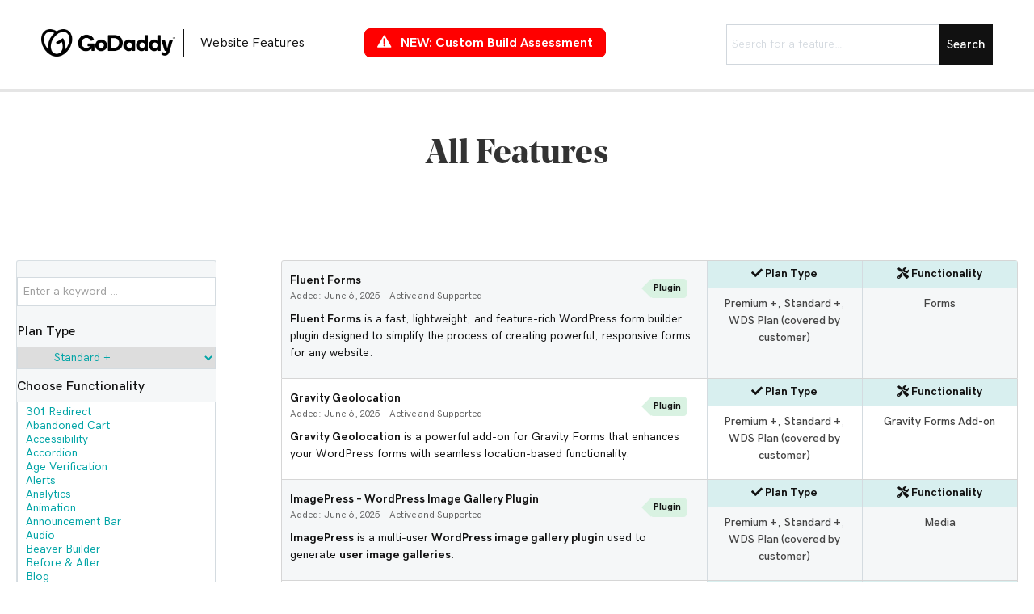

--- FILE ---
content_type: text/html; charset=UTF-8
request_url: https://features.wdsgallery.com/plan-type/woocommerce/premium/standard/
body_size: 23647
content:
<!DOCTYPE html>
<html lang="en-US">
<head>
<meta charset="UTF-8" />
<script>
var gform;gform||(document.addEventListener("gform_main_scripts_loaded",function(){gform.scriptsLoaded=!0}),document.addEventListener("gform/theme/scripts_loaded",function(){gform.themeScriptsLoaded=!0}),window.addEventListener("DOMContentLoaded",function(){gform.domLoaded=!0}),gform={domLoaded:!1,scriptsLoaded:!1,themeScriptsLoaded:!1,isFormEditor:()=>"function"==typeof InitializeEditor,callIfLoaded:function(o){return!(!gform.domLoaded||!gform.scriptsLoaded||!gform.themeScriptsLoaded&&!gform.isFormEditor()||(gform.isFormEditor()&&console.warn("The use of gform.initializeOnLoaded() is deprecated in the form editor context and will be removed in Gravity Forms 3.1."),o(),0))},initializeOnLoaded:function(o){gform.callIfLoaded(o)||(document.addEventListener("gform_main_scripts_loaded",()=>{gform.scriptsLoaded=!0,gform.callIfLoaded(o)}),document.addEventListener("gform/theme/scripts_loaded",()=>{gform.themeScriptsLoaded=!0,gform.callIfLoaded(o)}),window.addEventListener("DOMContentLoaded",()=>{gform.domLoaded=!0,gform.callIfLoaded(o)}))},hooks:{action:{},filter:{}},addAction:function(o,r,e,t){gform.addHook("action",o,r,e,t)},addFilter:function(o,r,e,t){gform.addHook("filter",o,r,e,t)},doAction:function(o){gform.doHook("action",o,arguments)},applyFilters:function(o){return gform.doHook("filter",o,arguments)},removeAction:function(o,r){gform.removeHook("action",o,r)},removeFilter:function(o,r,e){gform.removeHook("filter",o,r,e)},addHook:function(o,r,e,t,n){null==gform.hooks[o][r]&&(gform.hooks[o][r]=[]);var d=gform.hooks[o][r];null==n&&(n=r+"_"+d.length),gform.hooks[o][r].push({tag:n,callable:e,priority:t=null==t?10:t})},doHook:function(r,o,e){var t;if(e=Array.prototype.slice.call(e,1),null!=gform.hooks[r][o]&&((o=gform.hooks[r][o]).sort(function(o,r){return o.priority-r.priority}),o.forEach(function(o){"function"!=typeof(t=o.callable)&&(t=window[t]),"action"==r?t.apply(null,e):e[0]=t.apply(null,e)})),"filter"==r)return e[0]},removeHook:function(o,r,t,n){var e;null!=gform.hooks[o][r]&&(e=(e=gform.hooks[o][r]).filter(function(o,r,e){return!!(null!=n&&n!=o.tag||null!=t&&t!=o.priority)}),gform.hooks[o][r]=e)}});
</script>

<meta name='viewport' content='width=device-width, initial-scale=1.0' />
<meta http-equiv='X-UA-Compatible' content='IE=edge' />
<link rel="profile" href="https://gmpg.org/xfn/11" />
<meta name='robots' content='index, follow, max-image-preview:large, max-snippet:-1, max-video-preview:-1' />
	<style>img:is([sizes="auto" i], [sizes^="auto," i]) { contain-intrinsic-size: 3000px 1500px }</style>
	
	<!-- This site is optimized with the Yoast SEO plugin v25.6 - https://yoast.com/wordpress/plugins/seo/ -->
	<title>Standard + Archives - WDS Features Gallery</title>
	<link rel="canonical" href="https://features.wdsgallery.com/plan-type/wds-plan/woocommerce/premium/standard/" />
	<link rel="next" href="https://features.wdsgallery.com/plan-type/wds-plan/woocommerce/premium/standard/page/2/" />
	<meta property="og:locale" content="en_US" />
	<meta property="og:type" content="article" />
	<meta property="og:title" content="Standard + Archives - WDS Features Gallery" />
	<meta property="og:url" content="https://features.wdsgallery.com/plan-type/wds-plan/woocommerce/premium/standard/" />
	<meta property="og:site_name" content="WDS Features Gallery" />
	<meta name="twitter:card" content="summary_large_image" />
	<script type="application/ld+json" class="yoast-schema-graph">{"@context":"https://schema.org","@graph":[{"@type":"CollectionPage","@id":"https://features.wdsgallery.com/plan-type/wds-plan/woocommerce/premium/standard/","url":"https://features.wdsgallery.com/plan-type/wds-plan/woocommerce/premium/standard/","name":"Standard + Archives - WDS Features Gallery","isPartOf":{"@id":"https://features.wdsgallery.com/#website"},"primaryImageOfPage":{"@id":"https://features.wdsgallery.com/plan-type/wds-plan/woocommerce/premium/standard/#primaryimage"},"image":{"@id":"https://features.wdsgallery.com/plan-type/wds-plan/woocommerce/premium/standard/#primaryimage"},"thumbnailUrl":"https://features.wdsgallery.com/wp-content/uploads/2025/06/Screenshot-at-Jun-06-15-07-37.png","breadcrumb":{"@id":"https://features.wdsgallery.com/plan-type/wds-plan/woocommerce/premium/standard/#breadcrumb"},"inLanguage":"en-US"},{"@type":"ImageObject","inLanguage":"en-US","@id":"https://features.wdsgallery.com/plan-type/wds-plan/woocommerce/premium/standard/#primaryimage","url":"https://features.wdsgallery.com/wp-content/uploads/2025/06/Screenshot-at-Jun-06-15-07-37.png","contentUrl":"https://features.wdsgallery.com/wp-content/uploads/2025/06/Screenshot-at-Jun-06-15-07-37.png","width":1254,"height":706},{"@type":"BreadcrumbList","@id":"https://features.wdsgallery.com/plan-type/wds-plan/woocommerce/premium/standard/#breadcrumb","itemListElement":[{"@type":"ListItem","position":1,"name":"Home","item":"https://features.wdsgallery.com/"},{"@type":"ListItem","position":2,"name":"WDS Plan","item":"https://features.wdsgallery.com/plan-type/wds-plan/"},{"@type":"ListItem","position":3,"name":"WooCommerce","item":"https://features.wdsgallery.com/plan-type/wds-plan/woocommerce/"},{"@type":"ListItem","position":4,"name":"Premium +","item":"https://features.wdsgallery.com/plan-type/wds-plan/woocommerce/premium/"},{"@type":"ListItem","position":5,"name":"Standard +"}]},{"@type":"WebSite","@id":"https://features.wdsgallery.com/#website","url":"https://features.wdsgallery.com/","name":"WDS Features Gallery","description":"","potentialAction":[{"@type":"SearchAction","target":{"@type":"EntryPoint","urlTemplate":"https://features.wdsgallery.com/?s={search_term_string}"},"query-input":{"@type":"PropertyValueSpecification","valueRequired":true,"valueName":"search_term_string"}}],"inLanguage":"en-US"}]}</script>
	<!-- / Yoast SEO plugin. -->


<link rel='dns-prefetch' href='//cdnjs.cloudflare.com' />
<link rel="alternate" type="application/rss+xml" title="WDS Features Gallery &raquo; Feed" href="https://features.wdsgallery.com/feed/" />
<link rel="alternate" type="application/rss+xml" title="WDS Features Gallery &raquo; Comments Feed" href="https://features.wdsgallery.com/comments/feed/" />
<link rel="alternate" type="application/rss+xml" title="WDS Features Gallery &raquo; Standard + Plan Type Feed" href="https://features.wdsgallery.com/plan-type/wds-plan/woocommerce/premium/standard/feed/" />
<link rel="preload" href="https://cdnjs.cloudflare.com/ajax/libs/foundicons/3.0.0/foundation-icons.woff" as="font" type="font/woff2" crossorigin="anonymous">
<link rel="preload" href="https://features.wdsgallery.com/wp-content/plugins/bb-plugin/fonts/fontawesome/5.15.4/webfonts/fa-solid-900.woff2" as="font" type="font/woff2" crossorigin="anonymous">
<link rel="preload" href="https://features.wdsgallery.com/wp-content/plugins/bb-plugin/fonts/fontawesome/5.15.4/webfonts/fa-regular-400.woff2" as="font" type="font/woff2" crossorigin="anonymous">
<script>
window._wpemojiSettings = {"baseUrl":"https:\/\/s.w.org\/images\/core\/emoji\/16.0.1\/72x72\/","ext":".png","svgUrl":"https:\/\/s.w.org\/images\/core\/emoji\/16.0.1\/svg\/","svgExt":".svg","source":{"concatemoji":"https:\/\/features.wdsgallery.com\/wp-includes\/js\/wp-emoji-release.min.js?ver=6.8.3"}};
/*! This file is auto-generated */
!function(s,n){var o,i,e;function c(e){try{var t={supportTests:e,timestamp:(new Date).valueOf()};sessionStorage.setItem(o,JSON.stringify(t))}catch(e){}}function p(e,t,n){e.clearRect(0,0,e.canvas.width,e.canvas.height),e.fillText(t,0,0);var t=new Uint32Array(e.getImageData(0,0,e.canvas.width,e.canvas.height).data),a=(e.clearRect(0,0,e.canvas.width,e.canvas.height),e.fillText(n,0,0),new Uint32Array(e.getImageData(0,0,e.canvas.width,e.canvas.height).data));return t.every(function(e,t){return e===a[t]})}function u(e,t){e.clearRect(0,0,e.canvas.width,e.canvas.height),e.fillText(t,0,0);for(var n=e.getImageData(16,16,1,1),a=0;a<n.data.length;a++)if(0!==n.data[a])return!1;return!0}function f(e,t,n,a){switch(t){case"flag":return n(e,"\ud83c\udff3\ufe0f\u200d\u26a7\ufe0f","\ud83c\udff3\ufe0f\u200b\u26a7\ufe0f")?!1:!n(e,"\ud83c\udde8\ud83c\uddf6","\ud83c\udde8\u200b\ud83c\uddf6")&&!n(e,"\ud83c\udff4\udb40\udc67\udb40\udc62\udb40\udc65\udb40\udc6e\udb40\udc67\udb40\udc7f","\ud83c\udff4\u200b\udb40\udc67\u200b\udb40\udc62\u200b\udb40\udc65\u200b\udb40\udc6e\u200b\udb40\udc67\u200b\udb40\udc7f");case"emoji":return!a(e,"\ud83e\udedf")}return!1}function g(e,t,n,a){var r="undefined"!=typeof WorkerGlobalScope&&self instanceof WorkerGlobalScope?new OffscreenCanvas(300,150):s.createElement("canvas"),o=r.getContext("2d",{willReadFrequently:!0}),i=(o.textBaseline="top",o.font="600 32px Arial",{});return e.forEach(function(e){i[e]=t(o,e,n,a)}),i}function t(e){var t=s.createElement("script");t.src=e,t.defer=!0,s.head.appendChild(t)}"undefined"!=typeof Promise&&(o="wpEmojiSettingsSupports",i=["flag","emoji"],n.supports={everything:!0,everythingExceptFlag:!0},e=new Promise(function(e){s.addEventListener("DOMContentLoaded",e,{once:!0})}),new Promise(function(t){var n=function(){try{var e=JSON.parse(sessionStorage.getItem(o));if("object"==typeof e&&"number"==typeof e.timestamp&&(new Date).valueOf()<e.timestamp+604800&&"object"==typeof e.supportTests)return e.supportTests}catch(e){}return null}();if(!n){if("undefined"!=typeof Worker&&"undefined"!=typeof OffscreenCanvas&&"undefined"!=typeof URL&&URL.createObjectURL&&"undefined"!=typeof Blob)try{var e="postMessage("+g.toString()+"("+[JSON.stringify(i),f.toString(),p.toString(),u.toString()].join(",")+"));",a=new Blob([e],{type:"text/javascript"}),r=new Worker(URL.createObjectURL(a),{name:"wpTestEmojiSupports"});return void(r.onmessage=function(e){c(n=e.data),r.terminate(),t(n)})}catch(e){}c(n=g(i,f,p,u))}t(n)}).then(function(e){for(var t in e)n.supports[t]=e[t],n.supports.everything=n.supports.everything&&n.supports[t],"flag"!==t&&(n.supports.everythingExceptFlag=n.supports.everythingExceptFlag&&n.supports[t]);n.supports.everythingExceptFlag=n.supports.everythingExceptFlag&&!n.supports.flag,n.DOMReady=!1,n.readyCallback=function(){n.DOMReady=!0}}).then(function(){return e}).then(function(){var e;n.supports.everything||(n.readyCallback(),(e=n.source||{}).concatemoji?t(e.concatemoji):e.wpemoji&&e.twemoji&&(t(e.twemoji),t(e.wpemoji)))}))}((window,document),window._wpemojiSettings);
</script>
<style id='cf-frontend-style-inline-css'>
@font-face {
	font-family: 'GD Sherpa';
	font-weight: 400;
	font-display: auto;
	src: url('https://features.wdsgallery.com/wp-content/uploads/2021/06/GDSherpa-Regular.woff2') format('woff2'),
		url('https://features.wdsgallery.com/wp-content/uploads/2021/06/GDSherpa-Regular.woff') format('woff'),
		url('https://features.wdsgallery.com/wp-content/uploads/2021/06/GDSherpa-Regular.ttf') format('truetype'),
		url('https://features.wdsgallery.com/wp-content/uploads/2021/06/GDSherpa-Regular.otf') format('OpenType');
}
@font-face {
	font-family: 'GD Sherpa';
	font-weight: 700;
	font-display: auto;
	src: url('https://features.wdsgallery.com/wp-content/uploads/2021/06/GDSherpa-Bold.woff2') format('woff2'),
		url('https://features.wdsgallery.com/wp-content/uploads/2021/06/GDSherpa-Bold.woff') format('woff'),
		url('https://features.wdsgallery.com/wp-content/uploads/2021/06/GDSherpa-Bold.ttf') format('truetype'),
		url('https://features.wdsgallery.com/wp-content/uploads/2021/06/GDSherpa-Bold.otf') format('OpenType');
}
@font-face {
	font-family: 'GD Sherpa';
	font-weight: 500;
	font-display: auto;
	src: url('https://features.wdsgallery.com/wp-content/uploads/2021/06/GDSherpa-Medium.woff2') format('woff2'),
		url('https://features.wdsgallery.com/wp-content/uploads/2021/06/GDSherpa-Medium.woff') format('woff'),
		url('https://features.wdsgallery.com/wp-content/uploads/2021/06/GDSherpa-Medium.ttf') format('truetype'),
		url('https://features.wdsgallery.com/wp-content/uploads/2021/06/GDSherpa-Medium.otf') format('OpenType');
}
@font-face {
	font-family: 'GD Sherpa';
	font-weight: 300;
	font-display: auto;
	src: url('https://features.wdsgallery.com/wp-content/uploads/2021/06/GDSherpa-Light.woff2') format('woff2'),
		url('https://features.wdsgallery.com/wp-content/uploads/2021/06/GDSherpa-Light.woff') format('woff'),
		url('https://features.wdsgallery.com/wp-content/uploads/2021/06/GDSherpa-Light.ttf') format('truetype'),
		url('https://features.wdsgallery.com/wp-content/uploads/2021/06/GDSherpa-Light.otf') format('OpenType');
}
@font-face {
	font-family: 'GD Sherpa';
	font-weight: 600;
	font-display: auto;
	src: url('https://features.wdsgallery.com/wp-content/uploads/2021/06/GDSherpa-Semibold.woff2') format('woff2'),
		url('https://features.wdsgallery.com/wp-content/uploads/2021/06/GDSherpa-Semibold.woff') format('woff'),
		url('https://features.wdsgallery.com/wp-content/uploads/2021/06/GDSherpa-Semibold.ttf') format('truetype'),
		url('https://features.wdsgallery.com/wp-content/uploads/2021/06/GDSherpa-Semibold.otf') format('OpenType');
}
@font-face {
	font-family: 'GD Sage';
	font-weight: 400;
	font-display: auto;
	src: url('https://features.wdsgallery.com/wp-content/uploads/2021/06/gd-sage.woff2') format('woff2'),
		url('https://features.wdsgallery.com/wp-content/uploads/2021/06/gd-sage.woff') format('woff'),
		url('https://features.wdsgallery.com/wp-content/uploads/2021/06/GD-Sage-Medium.otf') format('OpenType');
}
@font-face {
	font-family: 'GD Sage';
	font-weight: 700;
	font-display: auto;
	src: url('https://features.wdsgallery.com/wp-content/uploads/2021/06/gd-sage-bold.woff2') format('woff2'),
		url('https://features.wdsgallery.com/wp-content/uploads/2021/06/gd-sage-bold.woff') format('woff'),
		url('https://features.wdsgallery.com/wp-content/uploads/2021/06/GD-Sage-Bold.otf') format('OpenType');
}
</style>
<style id='wp-emoji-styles-inline-css'>

	img.wp-smiley, img.emoji {
		display: inline !important;
		border: none !important;
		box-shadow: none !important;
		height: 1em !important;
		width: 1em !important;
		margin: 0 0.07em !important;
		vertical-align: -0.1em !important;
		background: none !important;
		padding: 0 !important;
	}
</style>
<link rel='stylesheet' id='wp-block-library-css' href='https://features.wdsgallery.com/wp-includes/css/dist/block-library/style.min.css?ver=6.8.3' media='all' />
<style id='wp-block-library-theme-inline-css'>
.wp-block-audio :where(figcaption){color:#555;font-size:13px;text-align:center}.is-dark-theme .wp-block-audio :where(figcaption){color:#ffffffa6}.wp-block-audio{margin:0 0 1em}.wp-block-code{border:1px solid #ccc;border-radius:4px;font-family:Menlo,Consolas,monaco,monospace;padding:.8em 1em}.wp-block-embed :where(figcaption){color:#555;font-size:13px;text-align:center}.is-dark-theme .wp-block-embed :where(figcaption){color:#ffffffa6}.wp-block-embed{margin:0 0 1em}.blocks-gallery-caption{color:#555;font-size:13px;text-align:center}.is-dark-theme .blocks-gallery-caption{color:#ffffffa6}:root :where(.wp-block-image figcaption){color:#555;font-size:13px;text-align:center}.is-dark-theme :root :where(.wp-block-image figcaption){color:#ffffffa6}.wp-block-image{margin:0 0 1em}.wp-block-pullquote{border-bottom:4px solid;border-top:4px solid;color:currentColor;margin-bottom:1.75em}.wp-block-pullquote cite,.wp-block-pullquote footer,.wp-block-pullquote__citation{color:currentColor;font-size:.8125em;font-style:normal;text-transform:uppercase}.wp-block-quote{border-left:.25em solid;margin:0 0 1.75em;padding-left:1em}.wp-block-quote cite,.wp-block-quote footer{color:currentColor;font-size:.8125em;font-style:normal;position:relative}.wp-block-quote:where(.has-text-align-right){border-left:none;border-right:.25em solid;padding-left:0;padding-right:1em}.wp-block-quote:where(.has-text-align-center){border:none;padding-left:0}.wp-block-quote.is-large,.wp-block-quote.is-style-large,.wp-block-quote:where(.is-style-plain){border:none}.wp-block-search .wp-block-search__label{font-weight:700}.wp-block-search__button{border:1px solid #ccc;padding:.375em .625em}:where(.wp-block-group.has-background){padding:1.25em 2.375em}.wp-block-separator.has-css-opacity{opacity:.4}.wp-block-separator{border:none;border-bottom:2px solid;margin-left:auto;margin-right:auto}.wp-block-separator.has-alpha-channel-opacity{opacity:1}.wp-block-separator:not(.is-style-wide):not(.is-style-dots){width:100px}.wp-block-separator.has-background:not(.is-style-dots){border-bottom:none;height:1px}.wp-block-separator.has-background:not(.is-style-wide):not(.is-style-dots){height:2px}.wp-block-table{margin:0 0 1em}.wp-block-table td,.wp-block-table th{word-break:normal}.wp-block-table :where(figcaption){color:#555;font-size:13px;text-align:center}.is-dark-theme .wp-block-table :where(figcaption){color:#ffffffa6}.wp-block-video :where(figcaption){color:#555;font-size:13px;text-align:center}.is-dark-theme .wp-block-video :where(figcaption){color:#ffffffa6}.wp-block-video{margin:0 0 1em}:root :where(.wp-block-template-part.has-background){margin-bottom:0;margin-top:0;padding:1.25em 2.375em}
</style>
<style id='classic-theme-styles-inline-css'>
/*! This file is auto-generated */
.wp-block-button__link{color:#fff;background-color:#32373c;border-radius:9999px;box-shadow:none;text-decoration:none;padding:calc(.667em + 2px) calc(1.333em + 2px);font-size:1.125em}.wp-block-file__button{background:#32373c;color:#fff;text-decoration:none}
</style>
<link rel='stylesheet' id='a-z-listing-block-css' href='https://features.wdsgallery.com/wp-content/plugins/a-z-listing/css/a-z-listing-default.css?ver=4.3.1' media='all' />
<link rel='stylesheet' id='coblocks-frontend-css' href='https://features.wdsgallery.com/wp-content/plugins/coblocks/dist/style-coblocks-1.css?ver=3.1.16' media='all' />
<link rel='stylesheet' id='coblocks-extensions-css' href='https://features.wdsgallery.com/wp-content/plugins/coblocks/dist/style-coblocks-extensions.css?ver=3.1.16' media='all' />
<link rel='stylesheet' id='coblocks-animation-css' href='https://features.wdsgallery.com/wp-content/plugins/coblocks/dist/style-coblocks-animation.css?ver=2677611078ee87eb3b1c' media='all' />
<style id='global-styles-inline-css'>
:root{--wp--preset--aspect-ratio--square: 1;--wp--preset--aspect-ratio--4-3: 4/3;--wp--preset--aspect-ratio--3-4: 3/4;--wp--preset--aspect-ratio--3-2: 3/2;--wp--preset--aspect-ratio--2-3: 2/3;--wp--preset--aspect-ratio--16-9: 16/9;--wp--preset--aspect-ratio--9-16: 9/16;--wp--preset--color--black: #000000;--wp--preset--color--cyan-bluish-gray: #abb8c3;--wp--preset--color--white: #ffffff;--wp--preset--color--pale-pink: #f78da7;--wp--preset--color--vivid-red: #cf2e2e;--wp--preset--color--luminous-vivid-orange: #ff6900;--wp--preset--color--luminous-vivid-amber: #fcb900;--wp--preset--color--light-green-cyan: #7bdcb5;--wp--preset--color--vivid-green-cyan: #00d084;--wp--preset--color--pale-cyan-blue: #8ed1fc;--wp--preset--color--vivid-cyan-blue: #0693e3;--wp--preset--color--vivid-purple: #9b51e0;--wp--preset--color--fl-heading-text: #111111;--wp--preset--color--fl-body-bg: #ffffff;--wp--preset--color--fl-body-text: #111111;--wp--preset--color--fl-accent: #00a4a6;--wp--preset--color--fl-accent-hover: #09757a;--wp--preset--color--fl-topbar-bg: #ffffff;--wp--preset--color--fl-topbar-text: #757575;--wp--preset--color--fl-topbar-link: #2b7bb9;--wp--preset--color--fl-topbar-hover: #2b7bb9;--wp--preset--color--fl-header-bg: #ffffff;--wp--preset--color--fl-header-text: #757575;--wp--preset--color--fl-header-link: #757575;--wp--preset--color--fl-header-hover: #2b7bb9;--wp--preset--color--fl-nav-bg: #ffffff;--wp--preset--color--fl-nav-link: #757575;--wp--preset--color--fl-nav-hover: #2b7bb9;--wp--preset--color--fl-content-bg: #ffffff;--wp--preset--color--fl-footer-widgets-bg: #ffffff;--wp--preset--color--fl-footer-widgets-text: #757575;--wp--preset--color--fl-footer-widgets-link: #2b7bb9;--wp--preset--color--fl-footer-widgets-hover: #2b7bb9;--wp--preset--color--fl-footer-bg: #ffffff;--wp--preset--color--fl-footer-text: #757575;--wp--preset--color--fl-footer-link: #2b7bb9;--wp--preset--color--fl-footer-hover: #2b7bb9;--wp--preset--gradient--vivid-cyan-blue-to-vivid-purple: linear-gradient(135deg,rgba(6,147,227,1) 0%,rgb(155,81,224) 100%);--wp--preset--gradient--light-green-cyan-to-vivid-green-cyan: linear-gradient(135deg,rgb(122,220,180) 0%,rgb(0,208,130) 100%);--wp--preset--gradient--luminous-vivid-amber-to-luminous-vivid-orange: linear-gradient(135deg,rgba(252,185,0,1) 0%,rgba(255,105,0,1) 100%);--wp--preset--gradient--luminous-vivid-orange-to-vivid-red: linear-gradient(135deg,rgba(255,105,0,1) 0%,rgb(207,46,46) 100%);--wp--preset--gradient--very-light-gray-to-cyan-bluish-gray: linear-gradient(135deg,rgb(238,238,238) 0%,rgb(169,184,195) 100%);--wp--preset--gradient--cool-to-warm-spectrum: linear-gradient(135deg,rgb(74,234,220) 0%,rgb(151,120,209) 20%,rgb(207,42,186) 40%,rgb(238,44,130) 60%,rgb(251,105,98) 80%,rgb(254,248,76) 100%);--wp--preset--gradient--blush-light-purple: linear-gradient(135deg,rgb(255,206,236) 0%,rgb(152,150,240) 100%);--wp--preset--gradient--blush-bordeaux: linear-gradient(135deg,rgb(254,205,165) 0%,rgb(254,45,45) 50%,rgb(107,0,62) 100%);--wp--preset--gradient--luminous-dusk: linear-gradient(135deg,rgb(255,203,112) 0%,rgb(199,81,192) 50%,rgb(65,88,208) 100%);--wp--preset--gradient--pale-ocean: linear-gradient(135deg,rgb(255,245,203) 0%,rgb(182,227,212) 50%,rgb(51,167,181) 100%);--wp--preset--gradient--electric-grass: linear-gradient(135deg,rgb(202,248,128) 0%,rgb(113,206,126) 100%);--wp--preset--gradient--midnight: linear-gradient(135deg,rgb(2,3,129) 0%,rgb(40,116,252) 100%);--wp--preset--font-size--small: 13px;--wp--preset--font-size--medium: 20px;--wp--preset--font-size--large: 36px;--wp--preset--font-size--x-large: 42px;--wp--preset--spacing--20: 0.44rem;--wp--preset--spacing--30: 0.67rem;--wp--preset--spacing--40: 1rem;--wp--preset--spacing--50: 1.5rem;--wp--preset--spacing--60: 2.25rem;--wp--preset--spacing--70: 3.38rem;--wp--preset--spacing--80: 5.06rem;--wp--preset--shadow--natural: 6px 6px 9px rgba(0, 0, 0, 0.2);--wp--preset--shadow--deep: 12px 12px 50px rgba(0, 0, 0, 0.4);--wp--preset--shadow--sharp: 6px 6px 0px rgba(0, 0, 0, 0.2);--wp--preset--shadow--outlined: 6px 6px 0px -3px rgba(255, 255, 255, 1), 6px 6px rgba(0, 0, 0, 1);--wp--preset--shadow--crisp: 6px 6px 0px rgba(0, 0, 0, 1);}:where(.is-layout-flex){gap: 0.5em;}:where(.is-layout-grid){gap: 0.5em;}body .is-layout-flex{display: flex;}.is-layout-flex{flex-wrap: wrap;align-items: center;}.is-layout-flex > :is(*, div){margin: 0;}body .is-layout-grid{display: grid;}.is-layout-grid > :is(*, div){margin: 0;}:where(.wp-block-columns.is-layout-flex){gap: 2em;}:where(.wp-block-columns.is-layout-grid){gap: 2em;}:where(.wp-block-post-template.is-layout-flex){gap: 1.25em;}:where(.wp-block-post-template.is-layout-grid){gap: 1.25em;}.has-black-color{color: var(--wp--preset--color--black) !important;}.has-cyan-bluish-gray-color{color: var(--wp--preset--color--cyan-bluish-gray) !important;}.has-white-color{color: var(--wp--preset--color--white) !important;}.has-pale-pink-color{color: var(--wp--preset--color--pale-pink) !important;}.has-vivid-red-color{color: var(--wp--preset--color--vivid-red) !important;}.has-luminous-vivid-orange-color{color: var(--wp--preset--color--luminous-vivid-orange) !important;}.has-luminous-vivid-amber-color{color: var(--wp--preset--color--luminous-vivid-amber) !important;}.has-light-green-cyan-color{color: var(--wp--preset--color--light-green-cyan) !important;}.has-vivid-green-cyan-color{color: var(--wp--preset--color--vivid-green-cyan) !important;}.has-pale-cyan-blue-color{color: var(--wp--preset--color--pale-cyan-blue) !important;}.has-vivid-cyan-blue-color{color: var(--wp--preset--color--vivid-cyan-blue) !important;}.has-vivid-purple-color{color: var(--wp--preset--color--vivid-purple) !important;}.has-black-background-color{background-color: var(--wp--preset--color--black) !important;}.has-cyan-bluish-gray-background-color{background-color: var(--wp--preset--color--cyan-bluish-gray) !important;}.has-white-background-color{background-color: var(--wp--preset--color--white) !important;}.has-pale-pink-background-color{background-color: var(--wp--preset--color--pale-pink) !important;}.has-vivid-red-background-color{background-color: var(--wp--preset--color--vivid-red) !important;}.has-luminous-vivid-orange-background-color{background-color: var(--wp--preset--color--luminous-vivid-orange) !important;}.has-luminous-vivid-amber-background-color{background-color: var(--wp--preset--color--luminous-vivid-amber) !important;}.has-light-green-cyan-background-color{background-color: var(--wp--preset--color--light-green-cyan) !important;}.has-vivid-green-cyan-background-color{background-color: var(--wp--preset--color--vivid-green-cyan) !important;}.has-pale-cyan-blue-background-color{background-color: var(--wp--preset--color--pale-cyan-blue) !important;}.has-vivid-cyan-blue-background-color{background-color: var(--wp--preset--color--vivid-cyan-blue) !important;}.has-vivid-purple-background-color{background-color: var(--wp--preset--color--vivid-purple) !important;}.has-black-border-color{border-color: var(--wp--preset--color--black) !important;}.has-cyan-bluish-gray-border-color{border-color: var(--wp--preset--color--cyan-bluish-gray) !important;}.has-white-border-color{border-color: var(--wp--preset--color--white) !important;}.has-pale-pink-border-color{border-color: var(--wp--preset--color--pale-pink) !important;}.has-vivid-red-border-color{border-color: var(--wp--preset--color--vivid-red) !important;}.has-luminous-vivid-orange-border-color{border-color: var(--wp--preset--color--luminous-vivid-orange) !important;}.has-luminous-vivid-amber-border-color{border-color: var(--wp--preset--color--luminous-vivid-amber) !important;}.has-light-green-cyan-border-color{border-color: var(--wp--preset--color--light-green-cyan) !important;}.has-vivid-green-cyan-border-color{border-color: var(--wp--preset--color--vivid-green-cyan) !important;}.has-pale-cyan-blue-border-color{border-color: var(--wp--preset--color--pale-cyan-blue) !important;}.has-vivid-cyan-blue-border-color{border-color: var(--wp--preset--color--vivid-cyan-blue) !important;}.has-vivid-purple-border-color{border-color: var(--wp--preset--color--vivid-purple) !important;}.has-vivid-cyan-blue-to-vivid-purple-gradient-background{background: var(--wp--preset--gradient--vivid-cyan-blue-to-vivid-purple) !important;}.has-light-green-cyan-to-vivid-green-cyan-gradient-background{background: var(--wp--preset--gradient--light-green-cyan-to-vivid-green-cyan) !important;}.has-luminous-vivid-amber-to-luminous-vivid-orange-gradient-background{background: var(--wp--preset--gradient--luminous-vivid-amber-to-luminous-vivid-orange) !important;}.has-luminous-vivid-orange-to-vivid-red-gradient-background{background: var(--wp--preset--gradient--luminous-vivid-orange-to-vivid-red) !important;}.has-very-light-gray-to-cyan-bluish-gray-gradient-background{background: var(--wp--preset--gradient--very-light-gray-to-cyan-bluish-gray) !important;}.has-cool-to-warm-spectrum-gradient-background{background: var(--wp--preset--gradient--cool-to-warm-spectrum) !important;}.has-blush-light-purple-gradient-background{background: var(--wp--preset--gradient--blush-light-purple) !important;}.has-blush-bordeaux-gradient-background{background: var(--wp--preset--gradient--blush-bordeaux) !important;}.has-luminous-dusk-gradient-background{background: var(--wp--preset--gradient--luminous-dusk) !important;}.has-pale-ocean-gradient-background{background: var(--wp--preset--gradient--pale-ocean) !important;}.has-electric-grass-gradient-background{background: var(--wp--preset--gradient--electric-grass) !important;}.has-midnight-gradient-background{background: var(--wp--preset--gradient--midnight) !important;}.has-small-font-size{font-size: var(--wp--preset--font-size--small) !important;}.has-medium-font-size{font-size: var(--wp--preset--font-size--medium) !important;}.has-large-font-size{font-size: var(--wp--preset--font-size--large) !important;}.has-x-large-font-size{font-size: var(--wp--preset--font-size--x-large) !important;}
:where(.wp-block-post-template.is-layout-flex){gap: 1.25em;}:where(.wp-block-post-template.is-layout-grid){gap: 1.25em;}
:where(.wp-block-columns.is-layout-flex){gap: 2em;}:where(.wp-block-columns.is-layout-grid){gap: 2em;}
:root :where(.wp-block-pullquote){font-size: 1.5em;line-height: 1.6;}
</style>
<link rel='stylesheet' id='wp-components-css' href='https://features.wdsgallery.com/wp-includes/css/dist/components/style.min.css?ver=6.8.3' media='all' />
<link rel='stylesheet' id='godaddy-styles-css' href='https://features.wdsgallery.com/wp-content/mu-plugins/vendor/wpex/godaddy-launch/includes/Dependencies/GoDaddy/Styles/build/latest.css?ver=2.0.2' media='all' />
<link rel='stylesheet' id='font-awesome-5-css' href='https://features.wdsgallery.com/wp-content/plugins/bb-plugin/fonts/fontawesome/5.15.4/css/all.min.css?ver=2.9.2' media='all' />
<link rel='stylesheet' id='font-awesome-css' href='https://features.wdsgallery.com/wp-content/plugins/bb-plugin/fonts/fontawesome/5.15.4/css/v4-shims.min.css?ver=2.9.2' media='all' />
<link rel='stylesheet' id='foundation-icons-css' href='https://cdnjs.cloudflare.com/ajax/libs/foundicons/3.0.0/foundation-icons.css?ver=2.9.2' media='all' />
<link rel='stylesheet' id='fl-builder-layout-bundle-79c58951bbf47abfa31076d4fac3b515-css' href='https://features.wdsgallery.com/wp-content/uploads/bb-plugin/cache/79c58951bbf47abfa31076d4fac3b515-layout-bundle.css?ver=2.9.2-1.5.1' media='all' />
<link rel='stylesheet' id='search-filter-plugin-styles-css' href='https://features.wdsgallery.com/wp-content/plugins/search-filter-pro/public/assets/css/search-filter.min.css?ver=2.5.21' media='all' />
<link rel='stylesheet' id='dashicons-css' href='https://features.wdsgallery.com/wp-includes/css/dashicons.min.css?ver=6.8.3' media='all' />
<link rel='stylesheet' id='a-z-listing-css' href='https://features.wdsgallery.com/wp-content/plugins/a-z-listing/css/a-z-listing-default.css?ver=4.3.1' media='all' />
<link rel='stylesheet' id='jquery-magnificpopup-css' href='https://features.wdsgallery.com/wp-content/plugins/bb-plugin/css/jquery.magnificpopup.min.css?ver=2.9.2' media='all' />
<link rel='stylesheet' id='base-css' href='https://features.wdsgallery.com/wp-content/themes/bb-theme/css/base.min.css?ver=1.7.18.1' media='all' />
<link rel='stylesheet' id='fl-automator-skin-css' href='https://features.wdsgallery.com/wp-content/uploads/bb-theme/skin-6943e48515e87.css?ver=1.7.18.1' media='all' />
<link rel='stylesheet' id='custom-css-css' href='https://features.wdsgallery.com/wp-content/plugins/theme-customisations-master/custom/style.css?ver=6.8.3' media='all' />
<link rel='stylesheet' id='fl-child-theme-css' href='https://features.wdsgallery.com/wp-content/themes/bb-theme-child/style.css?ver=6.8.3' media='all' />
<link rel='stylesheet' id='pp-animate-css' href='https://features.wdsgallery.com/wp-content/plugins/bbpowerpack/assets/css/animate.min.css?ver=3.5.1' media='all' />
<script src="https://features.wdsgallery.com/wp-content/plugins/stop-user-enumeration/frontend/js/frontend.js?ver=1.7.5" id="stop-user-enumeration-js" defer data-wp-strategy="defer"></script>
<script src="https://features.wdsgallery.com/wp-includes/js/jquery/jquery.min.js?ver=3.7.1" id="jquery-core-js"></script>
<script src="https://features.wdsgallery.com/wp-includes/js/jquery/jquery-migrate.min.js?ver=3.4.1" id="jquery-migrate-js"></script>
<script id="search-filter-pro-bb-js-extra">
var SFVC_DATA = {"ajax_url":"https:\/\/features.wdsgallery.com\/wp-admin\/admin-ajax.php","home_url":"https:\/\/features.wdsgallery.com\/"};
</script>
<script src="https://features.wdsgallery.com/wp-content/plugins/search-filter-bb/assets/v2/js/frontend.js?ver=1.3.0" id="search-filter-pro-bb-js"></script>
<script id="search-filter-plugin-build-js-extra">
var SF_LDATA = {"ajax_url":"https:\/\/features.wdsgallery.com\/wp-admin\/admin-ajax.php","home_url":"https:\/\/features.wdsgallery.com\/","extensions":[]};
</script>
<script src="https://features.wdsgallery.com/wp-content/plugins/search-filter-pro/public/assets/js/search-filter-build.min.js?ver=2.5.21" id="search-filter-plugin-build-js"></script>
<script src="https://features.wdsgallery.com/wp-content/plugins/search-filter-pro/public/assets/js/chosen.jquery.min.js?ver=2.5.21" id="search-filter-plugin-chosen-js"></script>
<script src="https://features.wdsgallery.com/wp-content/plugins/theme-customisations-master/custom/custom.js?ver=6.8.3" id="custom-js-js"></script>
<link rel="https://api.w.org/" href="https://features.wdsgallery.com/wp-json/" /><link rel="alternate" title="JSON" type="application/json" href="https://features.wdsgallery.com/wp-json/wp/v2/plan_type/1985" /><link rel="EditURI" type="application/rsd+xml" title="RSD" href="https://features.wdsgallery.com/xmlrpc.php?rsd" />
		<script>
			var bb_powerpack = {
				version: '2.40.4.1',
				getAjaxUrl: function() { return atob( 'aHR0cHM6Ly9mZWF0dXJlcy53ZHNnYWxsZXJ5LmNvbS93cC1hZG1pbi9hZG1pbi1hamF4LnBocA==' ); },
				callback: function() {},
				mapMarkerData: {},
				post_id: '80440',
				search_term: '',
				current_page: 'https://features.wdsgallery.com/plan-type/woocommerce/premium/standard/',
				conditionals: {
					is_front_page: false,
					is_home: false,
					is_archive: true,
					is_tax: true,
										current_tax: 'plan_type',
					current_term: 'standard',
										is_author: false,
					current_author: false,
					is_search: false,
									}
			};
		</script>
		<link rel="icon" href="https://features.wdsgallery.com/wp-content/uploads/2020/01/GD_teal-icon-150x150.png" sizes="32x32" />
<link rel="icon" href="https://features.wdsgallery.com/wp-content/uploads/2020/01/GD_teal-icon-200x200.png" sizes="192x192" />
<link rel="apple-touch-icon" href="https://features.wdsgallery.com/wp-content/uploads/2020/01/GD_teal-icon-200x200.png" />
<meta name="msapplication-TileImage" content="https://features.wdsgallery.com/wp-content/uploads/2020/01/GD_teal-icon-300x300.png" />
		<style id="wp-custom-css">
			/* SITEWIDE */
:focus-visible {
	outline: none;
}

.expandable {
	position: relative;
}
.expandable .pp-er-wrap {
	position: absolute;
	bottom: 0;
	z-index: 98;
}
.expandable .pp-er {
	display: block;
	height: 50px;
}

.fl-post-feed-post {
	margin-bottom: 0 !important;
}

pre {
  box-sizing: border-box;
	white-space: break-spaces;
}

/*--------------------------------
            TEXT
--------------------------------*/
hr {
    margin-top: 15px;
    margin-bottom: 15px;
    border: 0;
    border-top: 1px solid #d4dbe0;
}
.feat-accordions p, .feat-accordions li {
	margin: 12px 0 0;
}
.feat-accordions pre {
	display: inline-flex;
	margin: 6px 0;
}
.logobox .uabb-module-content.uabb-imgicon-wrap {
    padding-right: 8px;
    border-right: 1px solid #c7c7c7;
    margin-right: 8px;
    margin-top: 0;
    padding-top: 5px;
}


/* HEADER STYLES */
div#mainmenu .current-menu-item > a {
    color: #111111!important;
}
div#mainmenu li.current-menu-item > a {
    background-color: transparent!important;
}
div#mainmenu .current-menu-item > .pp-has-submenu-container > a {
    color: #00a4a6!important;
}

/*PWS menu custom styling*/

div#mainmenu ul.pp-advanced-menu-horizontal li.mega-menu > ul.sub-menu > li a {
    font-family: 'gdsherpa' ,Helvetica,Arial,sans-serif;
    font-weight: 400;
}
div#mainmenu ul.sub-menu li a {
		font-family: 'gdsherpa' ,Helvetica,Arial,sans-serif;
    font-weight: 400;
	  font-size: 12px !important;
}
ul.pp-advanced-menu-horizontal li.mega-menu > ul.sub-menu > li a {
    font-size: 12px !important;
}
div#mainmenu ul.pp-advanced-menu-horizontal li.mega-menu > ul.sub-menu > li .pp-has-submenu-container a {
    font-family: 'gdsherpa' ,Helvetica,Arial,sans-serif;
    color: #00a63f;
}
div#mainmenu ul.sub-menu .pp-has-submenu-container span.pp-menu-toggle:before {
    border-color: #00a63f !important;
}
div#mainmenu ul.sub-menu ul.sub-menu li {
    background-color: #ffffff;
}
div#mainmenu ul.sub-menu .pp-has-submenu-container {
    background-color: #f4f8fc;
}

.site-menu {
	min-width: 100px;
	max-width: 100px;
}
.site-title {
	min-width: 400px;
	max-width: 400px;
}
.site-title .infobox-left .uabb-imgicon-wrap {
	margin-right: 20px;
	padding-right: 10px;
	border-right: 1px solid #ffffff;
}
.site-title.internal .infobox-left .uabb-imgicon-wrap {
	border-right: 1px solid #111111;
}
.innermenu {
	max-width: 100px;
}

.pdlogo .uabb-module-content.uabb-imgicon-wrap {
    padding-right: 8px;
    border-right: 1px solid #c7c7c7;
    margin-right: 8px;
    margin-top: 0;
    padding-top: 2px;
}



/*BUTTONS*/
div#herovid {
    position: relative;
    border-radius: 5px;
    overflow: hidden;
    padding: 0px 2px 0px 2px;
    box-shadow: 0 2px 10px #aaa;
    background-color: #f5f7f8;
}
div#video_overlays {
    background-image: url(/wp-content/uploads/2018/08/screencutout3.png);
    background-size: 100% 100%;
    position: absolute;
    z-index: 0;
    left: 0;
    right: 0;
    top: 0;
    bottom: 0;
}

.functionality a.button {
	background: none;
	color: #111111;
}


/*singular features layouts*/
.feat-body .fl-photo-content {
	height: 150px;
	overflow: hidden;
}
.feat-body .fl-photo-content img {
	width: auto;
	height: 100%;
	object-fit: cover;
}
.feat-body .fl-photo-content img, }
.feat-body .fl-photo-img {
	max-height: 300px;
	width: auto;
}
.status-block {
	display: inline-flex;
	background: #fadcd9;
	border-radius: 3px;
	padding: 1px 8px;
	margin: 4px 0 2px;
}
.feat-body ul {
	padding: 0;
	margin: 0 0 10px 15px;
}
.feat-body .feature-tags a {
    text-transform: lowercase;
}
.feat-body span a, .feat-body .nav {
	display: inline-flex;
	align-items: baseline;
}
.feat-body .fl-module.fl-module-rich-text a {
    font-weight: 600;
    text-decoration: underline;
}
.feat-body .fl-module.fl-module-rich-text h4 {
    margin-top: 10px;
}
.feat-body .fl-module.fl-module-rich-text li {
    margin: auto;
    margin-bottom: 5px;
}
.feat-body .scrshots .pp-image-carousel-item {
    background-color: #fff;
    border: 1px solid #d4dbe0;
    border-radius: 4px;
}
.feat-body .scrshots .swiper-slide {
    background-color: #fff;
    border: 1px solid #d4dbe0;
    border-radius: 4px;
    overflow: hidden;
}

.feat-sdbr h4 {
    margin: 0px auto 8px;
    font-weight: 600;
}
.feat-sdbr 
 ul.links-list {
    padding: 0;
    list-style: none;
}
.feat-sdbr ul.links-list li {
    margin: auto;
    line-height: 1.5;
}
.feat-sdbr a {
    text-decoration: underline;
}
.feat-sdbr {
	color: #00A4A6;
}
.feat-sdbr i {
	font-size: 13px;
}
.feat-sdbr .dashicons {
	font-size: 18px;
}
.feat-sdbr .mod-details {
	display: inline-flex;
}
.feat-sdbr .mod-details span {
	margin-right: 5px;
}
.feat-sdbr .mod-details p {
	margin: 0;
}
.swiper-slide, .swiper-slide-thumbnail {
  display: block;
}

/*singular module layout settings*/
.fl-full-width .container {
	width: 100%;
	max-width: 100%;
}
body.single-content_modules .fl-page-content {
    background-color: #ffffff;
}
body.single-content_modules header.fl-post-header {
    display: none;
}
body.single-content_modules .fl-content.col-md-12 {
    margin: auto;
    padding: 0;
}
body.single-content_modules .fl-post-meta.fl-post-meta-bottom {
    display: none;
}

.topanchors .fl-html {
	display: flex;
	align-items: center;
	justify-content: flex-start;
	padding: 0;
}
.topanchors a.toplink {
	padding: 20px 0;
	margin-right: 30px;
	font-size: 15px;
	border-bottom: 4px solid transparent;
}
.topanchors a.toplink:hover {
	border-bottom: 4px solid #09757a;
}

.anchor-tabs {
	border-bottom: 1px solid rgba(212,219,224,0.65);
	box-shadow: 0 8px 10px -4px  rgba(212,219,224,0.35);
}
.anchor-tabs .fl-html {
	display: inline-flex;
	align-items: center;
	margin-top: 20px;
}
.anchor-tabs a.toplink {
	padding: 5px 12px;
	margin-right: 8px;
	font-size: 14px;
	border: 1px solid #d4dbe090;
	background: #F4F8FC;
	border-bottom: 0;
}
.anchor-tabs a.toplink:hover, .anchor-tabs a.toplink:focus {
	background: #d4dbe080;
}



/*features sidebar - search filter shortcode styling*/
.feat-sdbr h4 {
	padding: 10px 0 0;
}
form.searchandfilter li {
	padding: 0;
	display: block;
}
form.searchandfilter ul {
	padding: 0;
	list-style: none;
	margin: auto;
	width: 100%;
}
.searchandfilter ul > li > ul:not(.children) {
	width: 100%;
	margin: 0 0 10px;
}
form.searchandfilter ul li {
	font-size: 14px;
	margin: auto;
	width: 100%;
}
form.searchandfilter ul label {
	margin: 0;
	padding: 0;
	font-weight: 500;
	font-size: 14px;
	line-height: 1.2;
	display: flex;
	align-items: center;
	justify-content: flex-start;
	width: 100%;
	text-align: left;
}
form.searchandfilter ul label input {
	margin: 0 0 0 0;
}
.searchandfilter select.postform, .searchandfilter input[type="text"] {
	height: 36px;
	border: 1px solid #d4dbe0;
	padding: 0 6px;
	font-weight: 500;
	border-radius: 0;
	width: 100%;
	margin: auto auto 10px;
	background: #fff;
	color: #111;
}
.searchandfilter select.sf-input-select {
	line-height: 1.2;
	font-weight: 500;
	min-height: 0;
	width: 100%;
	border-radius: 0;
	border: 1px solid #d4dbe0;
	padding: 5px;
}
.searchandfilter select[multiple] {
	height: 280px;
	width: 100%;
	padding: 5px;
}
.searchandfilter select[multiple] option {
	line-height: 1.2;
	font-weight: 500;
	min-height: 0;
	width: 100%;
	padding: 0 5px 2px;
}
form.searchandfilter ul li ul li ul {
	width: 100%;
	padding-left: 20px;
}
form.searchandfilter button, form.searchandfilter input[type="submit"] {
	width: 100%;
	display: block;
	margin: auto;
	border-radius: 0;
	border: 0;
	background-color: #111111;
	height: 40px;
	padding: 5px;
	line-height: 1;
	font-size: 16px;
	font-weight: 600;
	margin: 10px 0 20px;
}
form.searchandfilter button:hover, form.searchandfilter input[type="submit"]:hover {
	background-color: #444444;
}
.searchandfilter li.sf-field-reset {
    text-align: center;
}

/* Search & Filter Search Box */
div.fl-builder-content-77378 {
	position: sticky;
	top: 0;
	z-index: 99;
}
.admin-bar div.fl-builder-content-77378 {
	top: 32px;
}

.filtersearch .searchandfilter ul {
	list-style: none;
	display: inline-flex;
	align-items: center;
	justify-content: center;
	width: 100%;
	padding: 0;
	margin: 0;
}
.filtersearch .searchandfilter ul li {
	list-style: none;
	display: inline-flex;
	align-items: center;
	justify-content: center;
	padding: 0;
	margin: 0;
}
.filtersearch li.sf-field-submit {
	background: #111111;
	width: 25%;
}
.filtersearch .searchandfilter input[type=text] {
	background: #ffffff;
	border-radius: 0;
	border-color: #D1D7DD;
	height: 50px;
	width: 100%;
	margin: 0;
	transform: 0;
}

.filtersearch .searchandfilter ::-webkit-input-placeholder { /* Edge */
	color: #D1D7DD;
	font-weight: 700;
	font-weight: normal;
}

.filtersearch .searchandfilter :-ms-input-placeholder { /* Internet Explorer 10-11 */
	color: #D1D7DD;
	font-weight: normal;
}

.filtersearch .searchandfilter ::placeholder {
	color: #D1D7DD;
	font-weight: normal;
}

.filtersearch .searchandfilter button, .filtersearch .searchandfilter input[type=button], .filtersearch .searchandfilter input[type=submit] {
	padding: 0;
	margin: 0;
	height: 50px;
	font-size: 15px;
	color: #ffffff;
	background: none;
	border: none;
	border-radius: 0;
}


/* Changelog sidebar feed */
.post-content {
	font-size: 12px;
	text-decoration: none;
	border-bottom: 1px solid #d0d0d0;
	color: #808080;
	padding: 10px 0;
	margin: 0 0 6px;
}
.post-content:last-child {
	margin: 0;
}
.post-content, .post-content a {
	font-size: 12px;
	text-decoration: none;
}
.post-title, .post-title a {
	font-size: 13px;
	font-weight: bold;
	text-decoration: none;
	color: #303030;
	padding: 0;
	margin: 0;
}
.post-meta {
	padding: 0;
	margin: 2px 0 0;
}


/* Ratings styles */
.ratings-bar .uabb-number .svg-container {
	padding-bottom: 0;
}
.ratings-bar {
  position: relative;
  left: -14px;
	width: calc(100% - 10px);
	padding: 25px 10px 20px;
  margin: 10px 0;
	color: #fff;
  background-color: #00a4a6;
  border: 1px solid #D4DBE0;
  -moz-border-radius: 4px;
  -webkit-border-radius: 4p;
  border-radius: 4px;
  z-index: 2;
}
.ratings-bar .fl-col-content {
  display: inline-flex;
  width: 100%;
}
.ratings-block {
  width: 80%;
}
.ratings-counter {
  width: 20%;
}
.ratings-counter .uabb-number-text {
	position: absolute;
}
.ribbon .cta-text {
	display: inline-flex;
	padding: 0 10px;
	margin: 0 10px;
	flex: 1;
	border-right: 1px #ddd solid;
}
.ribbon .cta-text:last-child {
	border-right: 0;
}
.ribbon .cta-text .cta-heading {
	position: relative;
	display: inline-flex;
	height: 25px;
	width: 100%;
}
.ribbon .cta-text p {
	padding: 0;
	margin: 0;
}
.ribbon .cta-text a {
	color: #61edea;
}
.ribbon .cta-text a:hover {
	color: #1bdbdb;
}
.clamp-text {
  display: -webkit-box;
  overflow: hidden;
  -webkit-line-clamp: 3;
  -webkit-box-orient: vertical;
	max-height: 72px;
}
.clamp-text ul {
  padding: 0;
  margin: 0 0 10px 15px;
}

.ribbon .cta-text .cta-more {
	display: block;
	margin-top: 10px;
	color: #61edea;
}

.perf-rating {
	display: inline-flex;
	text-align: center;
	align-items: center;
	justify-content: center;
	font-weight: 700;
	background: #61edea;
	color: #09757a;
	border-radius: 100%;
	width: 25px;
	height: 25px;
}
.ribbon .cta-text .fl-builder-module-template {
	padding: 0;
	margin: -10px 5px 0;
}
.ribbon:before {
  content:'';
  position:absolute;
  border-style:solid;
  bottom:100%;
	left:0;
  border-width: .6em .9em 0 0;
  border-color: transparent #09757a transparent transparent;
  z-index: 0;
}
.ribbon:after {
  top:0.5em;
	right:-2em;
  border-width: 1.1em 1em 1.1em 3em;
  border-color: #FECC30 transparent #FECC30 #FECC30;
  z-index:1;
}

.arcpostlist .fl-post-feed-post {
  display: inline-flex;
  align-items: stretch;
  position: relative;
  overflow: visible;
  width: 100%;
}


/* DIRECTORY PAGE STYLES */
#inner-slider {
  display: flex;
	flex-flow: row wrap;
}
#inner-slider .letter-section {
	min-width: calc(25% - 3vw);
	max-width: calc(25% - 3vw);
	margin-bottom: 3vw;
}
#inner-slider .letter-section:nth-child(4n+1) {
	margin-right: 2vw;
	margin-left: 0;
}
#inner-slider .letter-section:nth-child(4n+2) {
	margin-right: 2vw;
	margin-left: 2vw;
}
#inner-slider .letter-section:nth-child(4n+3) {
	margin-left: 2vw;
	margin-right: 2vw;
}
#inner-slider .letter-section:nth-child(4n+4) {
	margin-left: 2vw;
	margin-right: 0;
}


#inner-slider .letter-section ul.columns {
	padding: 0;
	margin: 0;
	list-style: none;
}
#inner-slider .letter-section .back-to-top {
	display: none;
}
#inner-slider .letter-section ul li {
	display: inline-block;
	padding: 0 0 10px;
}
#inner-slider .letter-section ul li a {
	font-size: 16px;
	line-height: 1.4;
	text-decoration: underline;
}


.features-dir .az-letters > ul.az-links > li, .features-dir .a-z-listing-widget .az-letters > ul.az-links > li, .features-dir .a-z-listing-widget.widget .az-letters > ul.az-links > li {
	list-style: none;
	width: 2.8em;
	height: 2.6em;
	box-sizing: border-box;
	margin: 0 0 2.6em;
	border: 1px solid #e9e9e9;
	background: #F5F7F8;
	color: #adadad;
	display: flex;
	align-items: center;
	justify-content: center;
}
.features-dir .letter-section h2.letter-title {
	font-size: 32px;
	font-weight: 500;
	border-bottom: 0 solid #d4dbe095;
	margin: 10px 0 0;
}
.features-dir .letter-section ul.columns {
	column-gap: 40px;

}
.features-dir .letter-section ul.columns.max-2-columns {
	max-width: none;
}




/* Features Landing Page Styles */
.features-list #letters {
	display: none;
}
.features-list .letter-section h2.letter-title {
	font-size: 32px;
	font-weight: 500;
	border-bottom: 0 solid #d4dbe095;
	margin: 10px 0 0;
}



.functionality-list h4  {
	font-size: 24px;
	font-weight: 500;
}
.functionality-list input, .functionality-list .sf-field-taxonomy-plan_type {
	display: none;
}
.functionality-list ul li label {
	font-size: 16px;
	padding-left: 0 !important;
	text-decoration: underline;
	color: #00a4a6;
}
.functionality-list ul li label:hover {
	cursor: pointer;
	color: #111111;
}
.functionality-list .sf-field-taxonomy-functionality ul {
	column-count: 4;
	column-gap: 4vw;
}
.functionality-list .sf-field-taxonomy-functionality li {
	width: fit-content;
 	float: left;
	clear: both;
}


/* FILTER NAV WITH S&F FORM */
.filter-nav ::-webkit-scrollbar {
	width: 10px;
}
.filter-nav .sf-field-taxonomy-plan_type ::-webkit-scrollbar,
.filter-nav .sf-field-taxonomy-performance_rating ::-webkit-scrollbar {
	width: 0;
}
.filter-nav ::-webkit-scrollbar-track {
    background: rgba(55,55,55,0.05);
}
.filter-nav ::-webkit-scrollbar-thumb {
    background: rgba(55,55,55,0.2);
}

.filter-nav form.searchandfilter ul {
	display: flex;
	flex-direction: row;
	align-items: flex-start;
}
.filter-nav form.searchandfilter ul li {
	display: flex;
	flex-basis: 29%;
	align-items: center;
	justify-content: center;
	position: relative;
	pointer-events: all;
	cursor: pointer;
	width: 100%;
	height: 50px;
	background: #f5f7f8;
	padding: 0;
	margin: 0 3px 0 0;
}
.filter-nav form.searchandfilter ul li.sf-field-taxonomy-performance_rating {
	margin: 0;
}
.filter-nav form.searchandfilter ul li h4 {
	font-weight: 500;
}
.filter-nav form.searchandfilter ul li label {
	width: 0;
	height: 0;
}
.filter-nav form.searchandfilter ul li.sf-field-submit {
	flex-basis: 13%;
	background: none;
	padding: 0;
	margin: 0;
	width: 100%;
}
.filter-nav form.searchandfilter button, .filter-nav form.searchandfilter input[type="submit"] {
	margin: 0;
	padding: 0;
	height: 50px;
	border: 0;
	border-radius: 0 4px 4px 0;
}
.filter-nav li .sf-input-select option {
	padding: 8px 10px;
}
.filter-nav form.searchandfilter ul li:hover,
.filter-nav form.searchandfilter ul li:focus,
.filter-nav li .sf-input-select option:hover {
	background: #EDEFEF;
}
.filter-nav li .sf-input-select {
	visibility: hidden;
	position: absolute;
	left: 0;
	top: 100%;
	z-index: 999;
	border: 0 none !important;
	background: #f5f7f8;
	padding: 0;
	height: 0;
	min-width: 200px;
}

.filter-nav li:focus-within .sf-input-select {
	visibility: visible;
	height: 100%;
	transition: ease .3s;
}
.filter-nav li.sf-field-taxonomy-plan_type:focus-within .sf-input-select {
	height: 140px;
}
.filter-nav li:focus-within.sf-field-taxonomy-functionality .sf-input-select {
	height: 245px;
}
.filter-nav li:focus-within.sf-field-taxonomy-performance_rating .sf-input-select {
	height: 175px;
}

.pp-offcanvas-container:after {
	background: transparent !important;
}



/*---------------------------------
 -----* LARGE SCREENS ONLY *-----
---------------------------------*/

@media (min-width: 769px) {
  .arcpostlist .fl-post-img {
    width: 30%;
  }


}

#scrcarousel .pp-thumbnails-swiper .swiper-wrapper .swiper-slide {
    max-height: 135px;
}
#scrcarousel .pp-thumbnails-swiper.swiper-container {
    max-height: 145px;
}


/*---------------------------------
 tablet + mobile screens
---------------------------------*/

@media (max-width: 768px) {


  
}

.feature.alert {
	color: red !important;
}		</style>
		<!-- Global site tag (gtag.js) - Google Analytics -->
<script async src="https://www.googletagmanager.com/gtag/js?id=UA-106366529-4"></script>
<script>
  window.dataLayer = window.dataLayer || [];
  function gtag(){dataLayer.push(arguments);}
  gtag('js', new Date());

  gtag('config', 'UA-106366529-4');
</script>
</head>
<body class="archive tax-plan_type term-standard term-1985 wp-theme-bb-theme wp-child-theme-bb-theme-child fl-builder-2-9-2 fl-themer-1-5-1 fl-theme-1-7-18-1 fl-no-js fl-theme-builder-footer fl-theme-builder-footer-footer fl-theme-builder-archive fl-theme-builder-archive-archives fl-theme-builder-header fl-theme-builder-header-header-internal fl-framework-base fl-preset-default fl-full-width fl-scroll-to-top fl-search-active" itemscope="itemscope" itemtype="https://schema.org/WebPage">
<a aria-label="Skip to content" class="fl-screen-reader-text" href="#fl-main-content">Skip to content</a><div class="fl-page">
	<header class="fl-builder-content fl-builder-content-76611 fl-builder-global-templates-locked" data-post-id="76611" data-type="header" data-sticky="0" data-sticky-on="" data-sticky-breakpoint="medium" data-shrink="0" data-overlay="0" data-overlay-bg="transparent" data-shrink-image-height="50px" role="banner" itemscope="itemscope" itemtype="http://schema.org/WPHeader"><div id="homeheader" class="fl-row fl-row-full-width fl-row-bg-none fl-node-60c39807a4824 fl-row-default-height fl-row-align-top" data-node="60c39807a4824">
	<div class="fl-row-content-wrap">
		<div class="uabb-row-separator uabb-top-row-separator" >
</div>
						<div class="fl-row-content fl-row-full-width fl-node-content">
		
<div class="fl-col-group fl-node-60c39807a4a0d fl-col-group-equal-height fl-col-group-align-top" data-node="60c39807a4a0d">
			<div class="fl-col fl-node-60c39807a4a4a fl-col-bg-color fl-col-has-cols site-title-col" data-node="60c39807a4a4a">
	<div class="fl-col-content fl-node-content">
<div class="fl-col-group fl-node-60c39807a4aec fl-col-group-nested fl-col-group-equal-height fl-col-group-align-center" data-node="60c39807a4aec">
			<div class="fl-col fl-node-60c39807a4b2a fl-col-bg-color fl-col-small site-title internal" data-node="60c39807a4b2a">
	<div class="fl-col-content fl-node-content"><div class="fl-module fl-module-info-box fl-node-60c39807a49d1" data-node="60c39807a49d1">
	<div class="fl-module-content fl-node-content">
		<div class="uabb-module-content uabb-infobox infobox-left infobox-has-photo infobox-photo-left-title ">
	<div class="uabb-infobox-left-right-wrap">
	<a href="https://features.wdsgallery.com" target="_self"  class="uabb-infobox-module-link" aria-label="Go to https://features.wdsgallery.com"></a><div class="uabb-infobox-content">
			<div class="left-title-image"><div class="uabb-module-content uabb-imgicon-wrap">		
					<div class="uabb-image
		 uabb-image-crop-simple		" itemscope itemtype="https://schema.org/ImageObject">
			<div class="uabb-image-content">
				<img loading="lazy" decoding="async" width="500" height="103" class="uabb-photo-img wp-image-76613 size-full" src="https://features.wdsgallery.com/wp-content/uploads/2021/06/GD_RGB_BLACK-sm.png" alt="GD_RGB_BLACK-sm" title="GD_RGB_BLACK-sm" itemprop="image" srcset="https://features.wdsgallery.com/wp-content/uploads/2021/06/GD_RGB_BLACK-sm.png 500w, https://features.wdsgallery.com/wp-content/uploads/2021/06/GD_RGB_BLACK-sm-300x62.png 300w" sizes="auto, (max-width: 500px) 100vw, 500px" />
			</div>
		</div>

		</div><div class='uabb-infobox-title-wrap'><p class="uabb-infobox-title">Website Features</p></div></div>		</div>	</div>
</div>
	</div>
</div>
</div>
</div>
			<div class="fl-col fl-node-jr1axi4w8fd6 fl-col-bg-color fl-col-small" data-node="jr1axi4w8fd6">
	<div class="fl-col-content fl-node-content"><div  class="fl-module fl-module-button fl-button-wrap fl-button-width-auto fl-button-left fl-button-has-icon fl-node-1ubiagdr027k" data-node="1ubiagdr027k">
			<a href="https://services.portal.godaddy.com/servicedesk/customer/portal/8/create/2051" target="_self" class="fl-button">
					<i class="fl-button-icon fl-button-icon-before fi-alert" aria-hidden="true"></i>
						<span class="fl-button-text">NEW: Custom Build Assessment</span>
					</a>
	</div>
</div>
</div>
	</div>
</div>
</div>
			<div class="fl-col fl-node-60c39807a4aa4 fl-col-bg-color fl-col-small" data-node="60c39807a4aa4">
	<div class="fl-col-content fl-node-content"><div class="fl-module fl-module-widget fl-node-60dc89a236b26 filtersearch" data-node="60dc89a236b26">
	<div class="fl-module-content fl-node-content">
		<div class="fl-widget">
<div class="widget widget_search_filter_register_widget"><h2 class="widgettitle"> </h2><form data-sf-form-id='76699' data-is-rtl='0' data-maintain-state='' data-results-url='https://features.wdsgallery.com/features/' data-ajax-form-url='https://features.wdsgallery.com/?sfid=76699&amp;sf_action=get_data&amp;sf_data=form' data-display-result-method='archive' data-use-history-api='1' data-template-loaded='0' data-lang-code='en' data-ajax='0' data-init-paged='1' data-auto-update='1' action='https://features.wdsgallery.com/features/' method='post' class='searchandfilter' id='search-filter-form-76699' autocomplete='off' data-instance-count='1'><ul><li class="sf-field-search" data-sf-field-name="search" data-sf-field-type="search" data-sf-field-input-type="">		<label>
				   <input placeholder="Search for a feature…" name="_sf_search[]" class="sf-input-text" type="text" value="" title=""></label>		</li><li class="sf-field-submit" data-sf-field-name="submit" data-sf-field-type="submit" data-sf-field-input-type=""><input type="submit" name="_sf_submit" value="Search"></li></ul></form></div></div>
	</div>
</div>
</div>
</div>
	</div>
		</div>
	</div>
</div>
</header><div class="uabb-js-breakpoint" style="display: none;"></div>	<div id="fl-main-content" class="fl-page-content" itemprop="mainContentOfPage" role="main">

		<div class="fl-builder-content fl-builder-content-3052 fl-builder-global-templates-locked" data-post-id="3052"><div class="fl-row fl-row-full-width fl-row-bg-none fl-node-610439405f8a5 fl-row-default-height fl-row-align-center" data-node="610439405f8a5">
	<div class="fl-row-content-wrap">
		<div class="uabb-row-separator uabb-top-row-separator" >
</div>
						<div class="fl-row-content fl-row-fixed-width fl-node-content">
		
<div class="fl-col-group fl-node-61043909bb94d" data-node="61043909bb94d">
			<div class="fl-col fl-node-61043909bb9a8 fl-col-bg-color" data-node="61043909bb9a8">
	<div class="fl-col-content fl-node-content"><div class="fl-module fl-module-heading fl-node-61043909bba3b" data-node="61043909bba3b">
	<div class="fl-module-content fl-node-content">
		<h1 class="fl-heading">
		<span class="fl-heading-text">All Features</span>
	</h1>
	</div>
</div>
</div>
</div>
	</div>
		</div>
	</div>
</div>
<div class="fl-row fl-row-full-width fl-row-bg-none fl-node-1vg83akxw49q fl-row-default-height fl-row-align-center" data-node="1vg83akxw49q">
	<div class="fl-row-content-wrap">
		<div class="uabb-row-separator uabb-top-row-separator" >
</div>
						<div class="fl-row-content fl-row-fixed-width fl-node-content">
				</div>
	</div>
</div>
<div class="fl-row fl-row-full-width fl-row-bg-none fl-node-60dc78b7a6a84 fl-row-default-height fl-row-align-center" data-node="60dc78b7a6a84">
	<div class="fl-row-content-wrap">
		<div class="uabb-row-separator uabb-top-row-separator" >
</div>
						<div class="fl-row-content fl-row-fixed-width fl-node-content">
		
<div class="fl-col-group fl-node-60dc78b7a696a" data-node="60dc78b7a696a">
			<div class="fl-col fl-node-60dc78b7a69b9 fl-col-bg-color fl-col-small fl-col-has-cols feat-sdbr" data-node="60dc78b7a69b9">
	<div class="fl-col-content fl-node-content"><div class="fl-module fl-module-widget fl-node-60dc78b7a6a31" data-node="60dc78b7a6a31">
	<div class="fl-module-content fl-node-content">
		<div class="fl-widget">
<div class="widget widget_search_filter_register_widget"><h2 class="widgettitle"> </h2><form data-sf-form-id='76622' data-is-rtl='0' data-maintain-state='' data-results-url='https://features.wdsgallery.com/features/' data-ajax-form-url='https://features.wdsgallery.com/?sfid=76622&amp;sf_action=get_data&amp;sf_data=form' data-display-result-method='archive' data-use-history-api='1' data-template-loaded='0' data-lang-code='en' data-ajax='0' data-init-paged='1' data-auto-update='' action='https://features.wdsgallery.com/features/' method='post' class='searchandfilter' id='search-filter-form-76622' autocomplete='off' data-instance-count='1'><ul><li class="sf-field-search" data-sf-field-name="search" data-sf-field-type="search" data-sf-field-input-type="">		<label>
				   			<span class="screen-reader-text">Enter a keyword</span><input placeholder="Enter a keyword …" name="_sf_search[]" class="sf-input-text" type="text" value="" title="Enter a keyword"></label>		</li><li class="sf-field-taxonomy-plan_type" data-sf-field-name="_sft_plan_type" data-sf-field-type="taxonomy" data-sf-field-input-type="select" data-sf-term-rewrite='["https:\/\/features.wdsgallery.com\/plan-type\/[0]\/","https:\/\/features.wdsgallery.com\/plan-type\/[0]\/[1]\/","https:\/\/features.wdsgallery.com\/plan-type\/[0]\/[1]\/[2]\/","https:\/\/features.wdsgallery.com\/plan-type\/[0]\/[1]\/[2]\/[3]\/"]' data-sf-taxonomy-archive='1'><h4>Plan Type</h4>		<label>
				   		<select name="_sft_plan_type[]" class="sf-input-select" title="">
						  			<option class="sf-level-0 sf-item-0" data-sf-count="0" data-sf-depth="0" value="">All Plan Types</option>
											<option class="sf-level-0 sf-item-1993" data-sf-count="51" data-sf-depth="0" value="custom-build-request-custom-build-assessment">Custom Build (request custom build assessment)</option>
											<option class="sf-level-0 sf-item-1990" data-sf-count="0" data-sf-depth="0" value="custom-builds-covered-by-customer">Custom Builds (covered by customer)</option>
											<option class="sf-level-0 sf-item-1991" data-sf-count="1" data-sf-depth="0" value="custom-builds-covered-by-godaddy">Custom Builds (covered by GoDaddy)</option>
											<option class="sf-level-0 sf-item-1986" data-sf-count="63" data-sf-depth="0" value="managed-woocommerce">Managed WooCommerce</option>
											<option class="sf-level-0 sf-item-1989" data-sf-count="187" data-sf-depth="0" value="wds-plan">WDS Plan</option>
											<option class="sf-level-1 sf-item-1983" data-sf-count="60" data-sf-depth="1" value="woocommerce">&nbsp;&nbsp;&nbsp;WooCommerce</option>
											<option class="sf-level-2 sf-item-1984" data-sf-count="101" data-sf-depth="2" value="premium">&nbsp;&nbsp;&nbsp;&nbsp;&nbsp;&nbsp;Premium +</option>
											<option class="sf-level-3 sf-item-1985 sf-option-active" selected="selected" data-sf-count="76" data-sf-depth="3" value="standard">&nbsp;&nbsp;&nbsp;&nbsp;&nbsp;&nbsp;&nbsp;&nbsp;&nbsp;Standard +</option>
											<option class="sf-level-0 sf-item-1992" data-sf-count="37" data-sf-depth="0" value="wds-plan-covered-by-customer">WDS Plan (covered by customer)</option>
											</select></label>										</li><li class="sf-field-taxonomy-functionality" data-sf-field-name="_sft_functionality" data-sf-field-type="taxonomy" data-sf-field-input-type="multiselect" data-sf-term-rewrite='["https:\/\/features.wdsgallery.com\/functionalities\/[0]\/","https:\/\/features.wdsgallery.com\/functionalities\/[0]\/[1]\/"]'><h4>Choose Functionality</h4>		<label>
				   		<select data-placeholder="All Functionalities" data-operator="or" multiple="multiple" name="_sft_functionality[]" class="sf-input-select" title="">
						  			<option class="sf-level-0 sf-item-876" data-sf-count="1" data-sf-depth="0" value="301-redirect">301 Redirect</option>
											<option class="sf-level-0 sf-item-871" data-sf-count="1" data-sf-depth="0" value="abandoned-cart">Abandoned Cart</option>
											<option class="sf-level-0 sf-item-1581" data-sf-count="4" data-sf-depth="0" value="accessibility">Accessibility</option>
											<option class="sf-level-0 sf-item-1347" data-sf-count="0" data-sf-depth="0" value="accordion">Accordion</option>
											<option class="sf-level-0 sf-item-878" data-sf-count="1" data-sf-depth="0" value="age-verification">Age Verification</option>
											<option class="sf-level-0 sf-item-1351" data-sf-count="5" data-sf-depth="0" value="alerts">Alerts</option>
											<option class="sf-level-0 sf-item-1610" data-sf-count="3" data-sf-depth="0" value="analytics">Analytics</option>
											<option class="sf-level-0 sf-item-1357" data-sf-count="0" data-sf-depth="0" value="animation">Animation</option>
											<option class="sf-level-0 sf-item-1035" data-sf-count="2" data-sf-depth="0" value="announcement-bar">Announcement Bar</option>
											<option class="sf-level-0 sf-item-996" data-sf-count="1" data-sf-depth="0" value="audio">Audio</option>
											<option class="sf-level-0 sf-item-1644" data-sf-count="5" data-sf-depth="0" value="beaver-builder">Beaver Builder</option>
											<option class="sf-level-0 sf-item-1368" data-sf-count="0" data-sf-depth="0" value="before-after">Before &amp; After</option>
											<option class="sf-level-0 sf-item-1372" data-sf-count="0" data-sf-depth="0" value="blog">Blog</option>
											<option class="sf-level-0 sf-item-365" data-sf-count="17" data-sf-depth="0" value="bookings">Bookings</option>
											<option class="sf-level-0 sf-item-529" data-sf-count="0" data-sf-depth="0" value="bookkeeping-integration">Bookkeeping Integration</option>
											<option class="sf-level-0 sf-item-1971" data-sf-count="2" data-sf-depth="0" value="business-directory">Business Directory</option>
											<option class="sf-level-0 sf-item-1573" data-sf-count="1" data-sf-depth="0" value="button">Button</option>
											<option class="sf-level-0 sf-item-891" data-sf-count="1" data-sf-depth="0" value="calculator">Calculator</option>
											<option class="sf-level-0 sf-item-873" data-sf-count="4" data-sf-depth="0" value="calendar-2">Calendar</option>
											<option class="sf-level-0 sf-item-1034" data-sf-count="0" data-sf-depth="0" value="call-to-action">Call to Action</option>
											<option class="sf-level-0 sf-item-1364" data-sf-count="0" data-sf-depth="0" value="callouts">Callouts</option>
											<option class="sf-level-0 sf-item-872" data-sf-count="7" data-sf-depth="0" value="cart">Cart</option>
											<option class="sf-level-0 sf-item-1765" data-sf-count="8" data-sf-depth="0" value="cart-and-checkout">Cart and Checkout</option>
											<option class="sf-level-1 sf-item-1766" data-sf-count="1" data-sf-depth="1" value="address-validation">&nbsp;&nbsp;&nbsp;Address Validation</option>
											<option class="sf-level-1 sf-item-1809" data-sf-count="0" data-sf-depth="1" value="cart-addons">&nbsp;&nbsp;&nbsp;Cart Addons</option>
											<option class="sf-level-1 sf-item-1813" data-sf-count="1" data-sf-depth="1" value="cart-notices">&nbsp;&nbsp;&nbsp;Cart Notices</option>
											<option class="sf-level-1 sf-item-1816" data-sf-count="3" data-sf-depth="1" value="checkout-addons">&nbsp;&nbsp;&nbsp;Checkout Addons</option>
											<option class="sf-level-1 sf-item-1898" data-sf-count="0" data-sf-depth="1" value="multiple-addresses">&nbsp;&nbsp;&nbsp;Multiple Addresses</option>
											<option class="sf-level-1 sf-item-1839" data-sf-count="2" data-sf-depth="1" value="product-quantity-options">&nbsp;&nbsp;&nbsp;Product Quantity Options</option>
											<option class="sf-level-1 sf-item-1885" data-sf-count="1" data-sf-depth="1" value="purchase-order">&nbsp;&nbsp;&nbsp;Purchase Order</option>
											<option class="sf-level-1 sf-item-1900" data-sf-count="1" data-sf-depth="1" value="social-login">&nbsp;&nbsp;&nbsp;Social Login</option>
											<option class="sf-level-0 sf-item-921" data-sf-count="4" data-sf-depth="0" value="chat">Chat</option>
											<option class="sf-level-0 sf-item-400" data-sf-count="11" data-sf-depth="0" value="checkout">Checkout</option>
											<option class="sf-level-0 sf-item-1737" data-sf-count="1" data-sf-depth="0" value="compare">Compare</option>
											<option class="sf-level-0 sf-item-415" data-sf-count="0" data-sf-depth="0" value="consent">Consent</option>
											<option class="sf-level-0 sf-item-885" data-sf-count="1" data-sf-depth="0" value="cookie-notice">Cookie Notice</option>
											<option class="sf-level-0 sf-item-1036" data-sf-count="0" data-sf-depth="0" value="countdown">Countdown</option>
											<option class="sf-level-0 sf-item-531" data-sf-count="3" data-sf-depth="0" value="coupons">Coupons</option>
											<option class="sf-level-0 sf-item-532" data-sf-count="4" data-sf-depth="0" value="crm-integration">CRM Integration</option>
											<option class="sf-level-0 sf-item-908" data-sf-count="4" data-sf-depth="0" value="custom-navigation-menu">Custom Navigation Menu</option>
											<option class="sf-level-0 sf-item-944" data-sf-count="2" data-sf-depth="0" value="display-posts">Display Posts</option>
											<option class="sf-level-0 sf-item-1497" data-sf-count="6" data-sf-depth="0" value="display-products">Display Products</option>
											<option class="sf-level-0 sf-item-914" data-sf-count="3" data-sf-depth="0" value="document-display">Document Display</option>
											<option class="sf-level-0 sf-item-422" data-sf-count="3" data-sf-depth="0" value="donation">Donation</option>
											<option class="sf-level-0 sf-item-1103" data-sf-count="2" data-sf-depth="0" value="drop-shipping">Drop Shipping</option>
											<option class="sf-level-0 sf-item-887" data-sf-count="1" data-sf-depth="0" value="dropbox">Dropbox</option>
											<option class="sf-level-0 sf-item-870" data-sf-count="2" data-sf-depth="0" value="dynamic-pricing">Dynamic Pricing</option>
											<option class="sf-level-0 sf-item-904" data-sf-count="4" data-sf-depth="0" value="elearning">eLearning</option>
											<option class="sf-level-0 sf-item-1970" data-sf-count="1" data-sf-depth="0" value="elementor">Elementor</option>
											<option class="sf-level-0 sf-item-1605" data-sf-count="2" data-sf-depth="0" value="email">Email</option>
											<option class="sf-level-0 sf-item-533" data-sf-count="12" data-sf-depth="0" value="email-marketing-integration">Email Marketing Integration</option>
											<option class="sf-level-0 sf-item-1033" data-sf-count="0" data-sf-depth="0" value="email-subscribe-forms">Email Subscribe Forms</option>
											<option class="sf-level-0 sf-item-534" data-sf-count="1" data-sf-depth="0" value="email-tracking-integration">Email Tracking Integration</option>
											<option class="sf-level-0 sf-item-913" data-sf-count="1" data-sf-depth="0" value="embed">Embed</option>
											<option class="sf-level-0 sf-item-535" data-sf-count="2" data-sf-depth="0" value="esignature">eSignature</option>
											<option class="sf-level-0 sf-item-405" data-sf-count="7" data-sf-depth="0" value="events">Events</option>
											<option class="sf-level-0 sf-item-1031" data-sf-count="3" data-sf-depth="0" value="facebook">Facebook</option>
											<option class="sf-level-0 sf-item-1677" data-sf-count="1" data-sf-depth="0" value="feed">Feed</option>
											<option class="sf-level-0 sf-item-536" data-sf-count="1" data-sf-depth="0" value="file-sharing">File Sharing</option>
											<option class="sf-level-0 sf-item-537" data-sf-count="9" data-sf-depth="0" value="forms">Forms</option>
											<option class="sf-level-0 sf-item-550" data-sf-count="2" data-sf-depth="0" value="gift-cards">Gift Cards</option>
											<option class="sf-level-0 sf-item-883" data-sf-count="1" data-sf-depth="0" value="google-translate">Google Translate</option>
											<option class="sf-level-0 sf-item-424" data-sf-count="41" data-sf-depth="0" value="gravity-add-on">Gravity Forms Add-on</option>
											<option class="sf-level-0 sf-item-1411" data-sf-count="1" data-sf-depth="0" value="headings">Headings</option>
											<option class="sf-level-0 sf-item-1041" data-sf-count="2" data-sf-depth="0" value="hotspot">Hotspot</option>
											<option class="sf-level-0 sf-item-1042" data-sf-count="3" data-sf-depth="0" value="image-map">Image Map</option>
											<option class="sf-level-0 sf-item-1032" data-sf-count="2" data-sf-depth="0" value="instagram">Instagram</option>
											<option class="sf-level-0 sf-item-907" data-sf-count="4" data-sf-depth="0" value="jobs">Jobs</option>
											<option class="sf-level-0 sf-item-942" data-sf-count="2" data-sf-depth="0" value="language">Language</option>
											<option class="sf-level-0 sf-item-399" data-sf-count="0" data-sf-depth="0" value="leads-conversions">Leads &amp; Conversions</option>
											<option class="sf-level-0 sf-item-905" data-sf-count="2" data-sf-depth="0" value="learning-management-system">Learning Management System</option>
											<option class="sf-level-0 sf-item-1525" data-sf-count="0" data-sf-depth="0" value="links">Links</option>
											<option class="sf-level-0 sf-item-395" data-sf-count="6" data-sf-depth="0" value="listings">Listings</option>
											<option class="sf-level-0 sf-item-1431" data-sf-count="0" data-sf-depth="0" value="lists">Lists</option>
											<option class="sf-level-0 sf-item-1447" data-sf-count="0" data-sf-depth="0" value="logos">Logos</option>
											<option class="sf-level-0 sf-item-706" data-sf-count="5" data-sf-depth="0" value="maps">Maps</option>
											<option class="sf-level-0 sf-item-1598" data-sf-count="10" data-sf-depth="0" value="marketing-and-messaging">Marketing and Messaging</option>
											<option class="sf-level-1 sf-item-1828" data-sf-count="0" data-sf-depth="1" value="automated-follow-up">&nbsp;&nbsp;&nbsp;Automated Follow-up</option>
											<option class="sf-level-1 sf-item-1937" data-sf-count="1" data-sf-depth="1" value="coupons-marketing-and-messaging">&nbsp;&nbsp;&nbsp;Coupons</option>
											<option class="sf-level-1 sf-item-1939" data-sf-count="1" data-sf-depth="1" value="email-customization">&nbsp;&nbsp;&nbsp;Email Customization</option>
											<option class="sf-level-1 sf-item-1838" data-sf-count="1" data-sf-depth="1" value="email-marketing">&nbsp;&nbsp;&nbsp;Email Marketing</option>
											<option class="sf-level-1 sf-item-1944" data-sf-count="1" data-sf-depth="1" value="google-analytics">&nbsp;&nbsp;&nbsp;Google Analytics</option>
											<option class="sf-level-1 sf-item-1787" data-sf-count="1" data-sf-depth="1" value="marketing-automation">&nbsp;&nbsp;&nbsp;Marketing Automation</option>
											<option class="sf-level-1 sf-item-1858" data-sf-count="1" data-sf-depth="1" value="rewards">&nbsp;&nbsp;&nbsp;Rewards</option>
											<option class="sf-level-1 sf-item-1923" data-sf-count="1" data-sf-depth="1" value="sms-notifications">&nbsp;&nbsp;&nbsp;SMS Notifications</option>
											<option class="sf-level-0 sf-item-993" data-sf-count="4" data-sf-depth="0" value="media">Media</option>
											<option class="sf-level-0 sf-item-363" data-sf-count="12" data-sf-depth="0" value="memberships">Memberships</option>
											<option class="sf-level-0 sf-item-1798" data-sf-count="8" data-sf-depth="0" value="merchandising">Merchandising</option>
											<option class="sf-level-1 sf-item-1799" data-sf-count="2" data-sf-depth="1" value="product-brands">&nbsp;&nbsp;&nbsp;Product Brands</option>
											<option class="sf-level-1 sf-item-1909" data-sf-count="1" data-sf-depth="1" value="product-catalog">&nbsp;&nbsp;&nbsp;Product Catalog</option>
											<option class="sf-level-1 sf-item-1846" data-sf-count="1" data-sf-depth="1" value="product-category-options">&nbsp;&nbsp;&nbsp;Product Category Options</option>
											<option class="sf-level-1 sf-item-1882" data-sf-count="1" data-sf-depth="1" value="product-comparison">&nbsp;&nbsp;&nbsp;Product Comparison</option>
											<option class="sf-level-1 sf-item-1888" data-sf-count="1" data-sf-depth="1" value="product-quick-view">&nbsp;&nbsp;&nbsp;Product Quick View</option>
											<option class="sf-level-1 sf-item-1915" data-sf-count="1" data-sf-depth="1" value="product-tabs">&nbsp;&nbsp;&nbsp;Product Tabs</option>
											<option class="sf-level-1 sf-item-1875" data-sf-count="1" data-sf-depth="1" value="reviews">&nbsp;&nbsp;&nbsp;Reviews</option>
											<option class="sf-level-0 sf-item-892" data-sf-count="1" data-sf-depth="0" value="mortgage-calculator">Mortgage Calculator</option>
											<option class="sf-level-0 sf-item-551" data-sf-count="2" data-sf-depth="0" value="multi-vendor">Multi Vendor</option>
											<option class="sf-level-0 sf-item-1680" data-sf-count="5" data-sf-depth="0" value="my-account">My Account</option>
											<option class="sf-level-0 sf-item-945" data-sf-count="0" data-sf-depth="0" value="numbers">Numbers</option>
											<option class="sf-level-0 sf-item-1043" data-sf-count="0" data-sf-depth="0" value="page-content">Page Content</option>
											<option class="sf-level-0 sf-item-881" data-sf-count="5" data-sf-depth="0" value="password-protect">Password Protect</option>
											<option class="sf-level-0 sf-item-401" data-sf-count="18" data-sf-depth="0" value="payments">Payments</option>
											<option class="sf-level-1 sf-item-1822" data-sf-count="3" data-sf-depth="1" value="deposits">&nbsp;&nbsp;&nbsp;Deposits</option>
											<option class="sf-level-1 sf-item-1784" data-sf-count="12" data-sf-depth="1" value="payment-gateway">&nbsp;&nbsp;&nbsp;Payment Gateway</option>
											<option class="sf-level-0 sf-item-1461" data-sf-count="1" data-sf-depth="0" value="photo-gallery">Photo Gallery</option>
											<option class="sf-level-0 sf-item-995" data-sf-count="4" data-sf-depth="0" value="photos">Photos</option>
											<option class="sf-level-0 sf-item-1599" data-sf-count="2" data-sf-depth="0" value="podcasts">Podcasts</option>
											<option class="sf-level-0 sf-item-539" data-sf-count="1" data-sf-depth="0" value="polls">Polls</option>
											<option class="sf-level-0 sf-item-1352" data-sf-count="0" data-sf-depth="0" value="pop-up">Pop Up</option>
											<option class="sf-level-0 sf-item-540" data-sf-count="6" data-sf-depth="0" value="post-organization">Post Organization</option>
											<option class="sf-level-0 sf-item-1028" data-sf-count="3" data-sf-depth="0" value="post-types">Post Types</option>
											<option class="sf-level-0 sf-item-943" data-sf-count="2" data-sf-depth="0" value="posts">Posts</option>
											<option class="sf-level-0 sf-item-1388" data-sf-count="3" data-sf-depth="0" value="price-table">Price Table</option>
											<option class="sf-level-0 sf-item-928" data-sf-count="7" data-sf-depth="0" value="product-add-ons">Product Add Ons</option>
											<option class="sf-level-0 sf-item-1774" data-sf-count="21" data-sf-depth="0" value="product-management">Product Management</option>
											<option class="sf-level-1 sf-item-1793" data-sf-count="1" data-sf-depth="1" value="bookings-addon">&nbsp;&nbsp;&nbsp;Bookings Addon</option>
											<option class="sf-level-1 sf-item-1794" data-sf-count="1" data-sf-depth="1" value="event-ticket">&nbsp;&nbsp;&nbsp;Event Ticket</option>
											<option class="sf-level-1 sf-item-1943" data-sf-count="2" data-sf-depth="1" value="gift-certificates">&nbsp;&nbsp;&nbsp;Gift Certificates</option>
											<option class="sf-level-1 sf-item-1857" data-sf-count="1" data-sf-depth="1" value="photography-products">&nbsp;&nbsp;&nbsp;Photography Products</option>
											<option class="sf-level-1 sf-item-1860" data-sf-count="1" data-sf-depth="1" value="pre-orders">&nbsp;&nbsp;&nbsp;Pre-orders</option>
											<option class="sf-level-1 sf-item-1830" data-sf-count="5" data-sf-depth="1" value="product-customization">&nbsp;&nbsp;&nbsp;Product Customization</option>
											<option class="sf-level-1 sf-item-1867" data-sf-count="1" data-sf-depth="1" value="product-documents">&nbsp;&nbsp;&nbsp;Product Documents</option>
											<option class="sf-level-1 sf-item-1872" data-sf-count="0" data-sf-depth="1" value="product-form">&nbsp;&nbsp;&nbsp;Product Form</option>
											<option class="sf-level-1 sf-item-1760" data-sf-count="2" data-sf-depth="1" value="product-image-options">&nbsp;&nbsp;&nbsp;Product Image Options</option>
											<option class="sf-level-1 sf-item-1775" data-sf-count="2" data-sf-depth="1" value="product-storage">&nbsp;&nbsp;&nbsp;Product Storage</option>
											<option class="sf-level-1 sf-item-1906" data-sf-count="1" data-sf-depth="1" value="software">&nbsp;&nbsp;&nbsp;Software</option>
											<option class="sf-level-1 sf-item-1913" data-sf-count="1" data-sf-depth="1" value="subscription-downloads">&nbsp;&nbsp;&nbsp;Subscription Downloads</option>
											<option class="sf-level-0 sf-item-549" data-sf-count="1" data-sf-depth="0" value="product-reviews">Product Reviews</option>
											<option class="sf-level-0 sf-item-927" data-sf-count="4" data-sf-depth="0" value="product-subscriptions">Product Subscriptions</option>
											<option class="sf-level-0 sf-item-396" data-sf-count="28" data-sf-depth="0" value="products">Products</option>
											<option class="sf-level-0 sf-item-977" data-sf-count="0" data-sf-depth="0" value="progress-bar">Progress Bar</option>
											<option class="sf-level-0 sf-item-542" data-sf-count="2" data-sf-depth="0" value="project-management-integration">Project Management Integration</option>
											<option class="sf-level-0 sf-item-543" data-sf-count="2" data-sf-depth="0" value="quizzes">Quizzes</option>
											<option class="sf-level-0 sf-item-879" data-sf-count="1" data-sf-depth="0" value="rating">Rating</option>
											<option class="sf-level-0 sf-item-886" data-sf-count="3" data-sf-depth="0" value="real-estate">Real Estate</option>
											<option class="sf-level-0 sf-item-1503" data-sf-count="1" data-sf-depth="0" value="recipes">Recipes</option>
											<option class="sf-level-0 sf-item-875" data-sf-count="2" data-sf-depth="0" value="redirect">Redirect</option>
											<option class="sf-level-0 sf-item-884" data-sf-count="2" data-sf-depth="0" value="restaurant-reservations">Restaurant Reservations</option>
											<option class="sf-level-0 sf-item-398" data-sf-count="7" data-sf-depth="0" value="sales">Sales</option>
											<option class="sf-level-0 sf-item-553" data-sf-count="6" data-sf-depth="0" value="search-and-filter">Search and Filter</option>
											<option class="sf-level-0 sf-item-1640" data-sf-count="3" data-sf-depth="0" value="security">Security</option>
											<option class="sf-level-0 sf-item-420" data-sf-count="3" data-sf-depth="0" value="seo">SEO</option>
											<option class="sf-level-0 sf-item-388" data-sf-count="14" data-sf-depth="0" value="shipping">Shipping</option>
											<option class="sf-level-1 sf-item-1835" data-sf-count="1" data-sf-depth="1" value="local-pickup">&nbsp;&nbsp;&nbsp;Local Pickup</option>
											<option class="sf-level-0 sf-item-877" data-sf-count="2" data-sf-depth="0" value="site-speed">Site Speed</option>
											<option class="sf-level-0 sf-item-1380" data-sf-count="1" data-sf-depth="0" value="slideshow">Slideshow</option>
											<option class="sf-level-0 sf-item-1108" data-sf-count="2" data-sf-depth="0" value="sms-integration">SMS Integration</option>
											<option class="sf-level-0 sf-item-1511" data-sf-count="2" data-sf-depth="0" value="social-media">Social Media</option>
											<option class="sf-level-0 sf-item-880" data-sf-count="2" data-sf-depth="0" value="star-rating">Star Rating</option>
											<option class="sf-level-0 sf-item-1770" data-sf-count="16" data-sf-depth="0" value="store-management">Store Management</option>
											<option class="sf-level-1 sf-item-1847" data-sf-count="1" data-sf-depth="1" value="barcodes">&nbsp;&nbsp;&nbsp;Barcodes</option>
											<option class="sf-level-1 sf-item-1932" data-sf-count="1" data-sf-depth="1" value="cost-reporting">&nbsp;&nbsp;&nbsp;Cost Reporting</option>
											<option class="sf-level-1 sf-item-1771" data-sf-count="1" data-sf-depth="1" value="custom-order-fields">&nbsp;&nbsp;&nbsp;Custom Order Fields</option>
											<option class="sf-level-1 sf-item-1820" data-sf-count="1" data-sf-depth="1" value="export">&nbsp;&nbsp;&nbsp;Export</option>
											<option class="sf-level-1 sf-item-1817" data-sf-count="1" data-sf-depth="1" value="import">&nbsp;&nbsp;&nbsp;Import</option>
											<option class="sf-level-1 sf-item-1802" data-sf-count="3" data-sf-depth="1" value="inventory-management">&nbsp;&nbsp;&nbsp;Inventory Management</option>
											<option class="sf-level-1 sf-item-1880" data-sf-count="2" data-sf-depth="1" value="multi-vendors">&nbsp;&nbsp;&nbsp;Multi-vendors</option>
											<option class="sf-level-1 sf-item-1851" data-sf-count="5" data-sf-depth="1" value="order-management">&nbsp;&nbsp;&nbsp;Order Management</option>
											<option class="sf-level-1 sf-item-1773" data-sf-count="1" data-sf-depth="1" value="order-notifications">&nbsp;&nbsp;&nbsp;Order Notifications</option>
											<option class="sf-level-1 sf-item-1929" data-sf-count="1" data-sf-depth="1" value="order-number-management">&nbsp;&nbsp;&nbsp;Order Number Management</option>
											<option class="sf-level-1 sf-item-1866" data-sf-count="1" data-sf-depth="1" value="product-import">&nbsp;&nbsp;&nbsp;Product Import</option>
											<option class="sf-level-1 sf-item-1890" data-sf-count="1" data-sf-depth="1" value="returns">&nbsp;&nbsp;&nbsp;Returns</option>
											<option class="sf-level-1 sf-item-1926" data-sf-count="1" data-sf-depth="1" value="xero-integration">&nbsp;&nbsp;&nbsp;Xero Integration</option>
											<option class="sf-level-0 sf-item-544" data-sf-count="1" data-sf-depth="0" value="surveys">Surveys</option>
											<option class="sf-level-0 sf-item-1507" data-sf-count="3" data-sf-depth="0" value="tables">Tables</option>
											<option class="sf-level-0 sf-item-1522" data-sf-count="0" data-sf-depth="0" value="tabs">Tabs</option>
											<option class="sf-level-0 sf-item-1953" data-sf-count="1" data-sf-depth="0" value="taxonomy">Taxonomy</option>
											<option class="sf-level-0 sf-item-1530" data-sf-count="2" data-sf-depth="0" value="teams">Teams</option>
											<option class="sf-level-0 sf-item-1073" data-sf-count="0" data-sf-depth="0" value="testimonials">Testimonials</option>
											<option class="sf-level-0 sf-item-1348" data-sf-count="3" data-sf-depth="0" value="text">Text</option>
											<option class="sf-level-0 sf-item-1015" data-sf-count="0" data-sf-depth="0" value="text-organization">Text Organization</option>
											<option class="sf-level-0 sf-item-874" data-sf-count="3" data-sf-depth="0" value="ticket-sales">Ticket Sales</option>
											<option class="sf-level-0 sf-item-1029" data-sf-count="0" data-sf-depth="0" value="timeline">Timeline</option>
											<option class="sf-level-0 sf-item-882" data-sf-count="4" data-sf-depth="0" value="translate">Translate</option>
											<option class="sf-level-0 sf-item-421" data-sf-count="1" data-sf-depth="0" value="trust">Trust</option>
											<option class="sf-level-0 sf-item-1030" data-sf-count="2" data-sf-depth="0" value="twitter">Twitter</option>
											<option class="sf-level-0 sf-item-394" data-sf-count="9" data-sf-depth="0" value="user-login">User Login</option>
											<option class="sf-level-0 sf-item-1674" data-sf-count="2" data-sf-depth="0" value="user-logout">User Logout</option>
											<option class="sf-level-0 sf-item-545" data-sf-count="8" data-sf-depth="0" value="user-registration">User Registration</option>
											<option class="sf-level-0 sf-item-390" data-sf-count="11" data-sf-depth="0" value="user-roles">User Roles</option>
											<option class="sf-level-0 sf-item-929" data-sf-count="1" data-sf-depth="0" value="variation-swatches">Variation Swatches</option>
											<option class="sf-level-0 sf-item-546" data-sf-count="2" data-sf-depth="0" value="video-recording-integration">Video Recording Integration</option>
											<option class="sf-level-0 sf-item-994" data-sf-count="0" data-sf-depth="0" value="videos">Videos</option>
											<option class="sf-level-0 sf-item-547" data-sf-count="3" data-sf-depth="0" value="web-app-integration">Web App Integration</option>
											<option class="sf-level-0 sf-item-548" data-sf-count="0" data-sf-depth="0" value="webhooks">Webhooks</option>
											<option class="sf-level-0 sf-item-869" data-sf-count="1" data-sf-depth="0" value="wishlist">Wishlist</option>
											<option class="sf-level-0 sf-item-1005" data-sf-count="2" data-sf-depth="0" value="zoom-integration">Zoom Integration</option>
											</select></label>										</li><li class="sf-field-taxonomy-market" data-sf-field-name="_sft_market" data-sf-field-type="taxonomy" data-sf-field-input-type="select" data-sf-term-rewrite='["https:\/\/features.wdsgallery.com\/market\/[0]\/"]'><h4>Select Market</h4>		<label>
				   		<select name="_sft_market[]" class="sf-input-select" title="">
						  			<option class="sf-level-0 sf-item-0 sf-option-active" selected="selected" data-sf-count="0" data-sf-depth="0" value="">All Markets</option>
											<option class="sf-level-0 sf-item-379" data-sf-count="277" data-sf-depth="0" value="all-markets">All Markets</option>
											<option class="sf-level-0 sf-item-1781" data-sf-count="1" data-sf-depth="0" value="au-market-only">AU Market Only</option>
											<option class="sf-level-0 sf-item-1825" data-sf-count="2" data-sf-depth="0" value="ca-market-only">CA Market Only</option>
											<option class="sf-level-0 sf-item-377" data-sf-count="3" data-sf-depth="0" value="uk-market-only">UK Market Only</option>
											<option class="sf-level-0 sf-item-378" data-sf-count="10" data-sf-depth="0" value="us-market-only">US Market Only</option>
											</select></label>										</li><li class="sf-field-submit" data-sf-field-name="submit" data-sf-field-type="submit" data-sf-field-input-type=""><input type="submit" name="_sf_submit" value="Filter"></li><li class="sf-field-reset" data-sf-field-name="reset" data-sf-field-type="reset" data-sf-field-input-type="link"><a href="#" class="search-filter-reset" data-search-form-id="76622" data-sf-submit-form="always">Reset</a></li></ul></form></div></div>
	</div>
</div>

<div class="fl-col-group fl-node-orzd8wvuahck fl-col-group-nested" data-node="orzd8wvuahck">
			<div class="fl-col fl-node-t7jo9y45rxzk fl-col-bg-color" data-node="t7jo9y45rxzk">
	<div class="fl-col-content fl-node-content"><div class="fl-module fl-module-heading fl-node-qmclb6pkn9gj" data-node="qmclb6pkn9gj">
	<div class="fl-module-content fl-node-content">
		<h5 class="fl-heading">
		<a
		href="https://features.wdsgallery.com/changelog/"
		title="Changelog:"
		target="_self"
			>
		<span class="fl-heading-text">Changelog:</span>
		</a>
	</h5>
	</div>
</div>
<div class="fl-module fl-module-html fl-node-l712jz8uqi0o" data-node="l712jz8uqi0o">
	<div class="fl-module-content fl-node-content">
		<div class="fl-html">
	
<div class="post-content">
    <h2 class="post-title">
        <a href="https://features.wdsgallery.com/features/give-donations/#80169">Give Donations and GoDaddy Payments gateway not compatible</a>
    </h2>

    <div class="post-meta">

            <div><strong>Feature: </strong><a href="https://features.wdsgallery.com/features/give-donations/">Give Donations</a></div>

        <span><strong>Last Modified: </strong>February 10, 2025</span>
    </div>
</div>

<div class="post-content">
    <h2 class="post-title">
        <a href="https://features.wdsgallery.com/features/optima-express-idx-plugin/#80165">Optima Express/iHomeFinder plugin closed</a>
    </h2>

    <div class="post-meta">

            <div><strong>Feature: </strong><a href="https://features.wdsgallery.com/features/optima-express-idx-plugin/">Optima Express IDX Plugin</a></div>

        <span><strong>Last Modified: </strong>January 14, 2025</span>
    </div>
</div>

<div class="post-content">
    <h2 class="post-title">
        <a href="https://features.wdsgallery.com/features/stripe-2/#80135">Added Stripe Managed WooCommerce plugin &#8211; 80127</a>
    </h2>

    <div class="post-meta">

            <div><strong>Feature: </strong><a href="https://features.wdsgallery.com/features/stripe-2/">Stripe</a></div>

        <span><strong>Last Modified: </strong>March 27, 2024</span>
    </div>
</div>
</div>
	</div>
</div>
<div class="fl-module fl-module-pp-heading fl-node-c45iwrfuy3s1" data-node="c45iwrfuy3s1">
	<div class="fl-module-content fl-node-content">
		<div class="pp-heading-content">
		<div class="pp-heading  pp-left">
		
		<p class="heading-title">

							<a class="pp-heading-link"
					href="/changelog/"
					target="_self"
										>
			
			<span class="title-text pp-primary-title">View More</span>

			
							</a>
			
		</p>

		
		<div class="pp-heading-separator icon_only pp-left">
				<div class="pp-heading-separator-wrapper">
			<div class="pp-heading-separator-align">
				<div class="pp-heading-separator-icon">
							<i class="fas fa-arrow-right pp-separator-font-icon"></i>
						</div>
			</div>
		</div>
				</div>
		
	</div>

	
	</div>
	</div>
</div>
</div>
</div>
	</div>
</div>
</div>
			<div class="fl-col fl-node-60dc78b7a69f6 fl-col-bg-color feat-body" data-node="60dc78b7a69f6">
	<div class="fl-col-content fl-node-content"><div class="fl-module fl-module-post-grid fl-node-60dc78b7a6a6c" data-node="60dc78b7a6a6c">
	<div class="fl-module-content fl-node-content">
			<div class="fl-post-feed" itemscope="itemscope" itemtype="https://schema.org/Collection">
	
<article class="fl-post-feed-post fl-post-align-default post-80440 pws_feature type-pws_feature status-publish has-post-thumbnail hentry feature_status-active feature_status-supported feature_tag-contact-form feature_tag-contact-forms feature_tag-email-forms feature_tag-form feature_tag-forms feature_type-plugin functionality-forms market-all-markets performance_rating-rating-5 plan_type-premium plan_type-standard plan_type-wds-plan-covered-by-customer" itemscope="itemscope" itemtype="https://schema.org/CreativeWork">
	<meta itemscope itemprop="mainEntityOfPage" itemtype="https://schema.org/WebPage" itemid="https://features.wdsgallery.com/features/fluent-forms/" content="Fluent Forms" /><meta itemprop="datePublished" content="2025-06-06" /><meta itemprop="dateModified" content="2025-07-15" /><div itemprop="publisher" itemscope itemtype="https://schema.org/Organization"><meta itemprop="name" content="WDS Features Gallery"></div><div itemscope itemprop="author" itemtype="https://schema.org/Person"><meta itemprop="url" content="https://features.wdsgallery.com/author/wpps/" /><meta itemprop="name" content="WPPS" /></div><div itemscope itemprop="image" itemtype="https://schema.org/ImageObject"><meta itemprop="url" content="https://features.wdsgallery.com/wp-content/uploads/2025/06/Screenshot-at-Jun-06-15-07-37.png" /><meta itemprop="width" content="1254" /><meta itemprop="height" content="706" /></div><div itemprop="interactionStatistic" itemscope itemtype="https://schema.org/InteractionCounter"><meta itemprop="interactionType" content="https://schema.org/CommentAction" /><meta itemprop="userInteractionCount" content="0" /></div>
<div class="fl-post-content">
<span class="fl-post-blocks">
    <span class="fl-post-info">
        <div class="fl-post-title-block">
            <span class="fl-post-title">
                <h2><a href='https://features.wdsgallery.com/features/fluent-forms/' title='Fluent Forms'>Fluent Forms</a></h2>
                <div class="fl-post-details">
                    <span>Added: June 6, 2025</span>
                    <span>| Active and Supported</span>
                </div>
            </span>

                <span class="tag-block"><span class="tag">Plugin</span></span>


        </div>
        <div class="fl-post-excerpt">
            
                <p><strong data-start="89" data-end="105">Fluent Forms</strong> is a fast, lightweight, and feature-rich WordPress form builder plugin designed to simplify the process of creating powerful, responsive forms for any website.</p>
                <div class="alert"></div>
            
            
        </div>
    </span>
        <span class="fl-post-meta plan-type">
        <div class="title"><i class="fas fa-check"></i> Plan Type</div>
	    <span><a href="https://features.wdsgallery.com/plan-type/wds-plan/woocommerce/premium/" rel="tag" class="premium">Premium +</a>, <a href="https://features.wdsgallery.com/plan-type/wds-plan/woocommerce/premium/standard/" rel="tag" class="standard">Standard +</a>, <a href="https://features.wdsgallery.com/plan-type/wds-plan-covered-by-customer/" rel="tag" class="wds-plan-covered-by-customer">WDS Plan (covered by customer)</a></span>
    </span>
    <!--<span class="fl-post-meta plan-type">
        <div class="title"><i class="fas fa-certificate"></i> Licensing</div>
	    <span></span>
    </span>-->
    <span class="fl-post-meta functionality">
        <div class="title"><i class="fas fa-tools"></i> Functionality</div>
	    <span><a href="https://features.wdsgallery.com/functionalities/forms/" rel="tag" class="forms">Forms</a></span>
    </span>
</span>
</div>
</article>


<article class="fl-post-feed-post fl-post-align-default post-80427 pws_feature type-pws_feature status-publish has-post-thumbnail hentry feature_status-active feature_status-supported feature_tag-gravity-form feature_tag-gravity-forms feature_type-plugin functionality-gravity-add-on market-all-markets performance_rating-rating-5 plan_type-premium plan_type-standard plan_type-wds-plan-covered-by-customer" itemscope="itemscope" itemtype="https://schema.org/CreativeWork">
	<meta itemscope itemprop="mainEntityOfPage" itemtype="https://schema.org/WebPage" itemid="https://features.wdsgallery.com/features/gravity-geolocation/" content="Gravity Geolocation" /><meta itemprop="datePublished" content="2025-06-06" /><meta itemprop="dateModified" content="2025-07-15" /><div itemprop="publisher" itemscope itemtype="https://schema.org/Organization"><meta itemprop="name" content="WDS Features Gallery"></div><div itemscope itemprop="author" itemtype="https://schema.org/Person"><meta itemprop="url" content="https://features.wdsgallery.com/author/wpps/" /><meta itemprop="name" content="WPPS" /></div><div itemscope itemprop="image" itemtype="https://schema.org/ImageObject"><meta itemprop="url" content="https://features.wdsgallery.com/wp-content/uploads/2025/06/home-page-hero-small.webp" /><meta itemprop="width" content="1620" /><meta itemprop="height" content="1024" /></div><div itemprop="interactionStatistic" itemscope itemtype="https://schema.org/InteractionCounter"><meta itemprop="interactionType" content="https://schema.org/CommentAction" /><meta itemprop="userInteractionCount" content="0" /></div>
<div class="fl-post-content">
<span class="fl-post-blocks">
    <span class="fl-post-info">
        <div class="fl-post-title-block">
            <span class="fl-post-title">
                <h2><a href='https://features.wdsgallery.com/features/gravity-geolocation/' title='Gravity Geolocation'>Gravity Geolocation</a></h2>
                <div class="fl-post-details">
                    <span>Added: June 6, 2025</span>
                    <span>| Active and Supported</span>
                </div>
            </span>

                <span class="tag-block"><span class="tag">Plugin</span></span>


        </div>
        <div class="fl-post-excerpt">
            
                <p><strong data-start="96" data-end="119">Gravity Geolocation</strong> is a powerful add-on for Gravity Forms that enhances your WordPress forms with seamless location-based functionality.</p>
                <div class="alert"></div>
            
            
        </div>
    </span>
        <span class="fl-post-meta plan-type">
        <div class="title"><i class="fas fa-check"></i> Plan Type</div>
	    <span><a href="https://features.wdsgallery.com/plan-type/wds-plan/woocommerce/premium/" rel="tag" class="premium">Premium +</a>, <a href="https://features.wdsgallery.com/plan-type/wds-plan/woocommerce/premium/standard/" rel="tag" class="standard">Standard +</a>, <a href="https://features.wdsgallery.com/plan-type/wds-plan-covered-by-customer/" rel="tag" class="wds-plan-covered-by-customer">WDS Plan (covered by customer)</a></span>
    </span>
    <!--<span class="fl-post-meta plan-type">
        <div class="title"><i class="fas fa-certificate"></i> Licensing</div>
	    <span></span>
    </span>-->
    <span class="fl-post-meta functionality">
        <div class="title"><i class="fas fa-tools"></i> Functionality</div>
	    <span><a href="https://features.wdsgallery.com/functionalities/gravity-add-on/" rel="tag" class="gravity-add-on">Gravity Forms Add-on</a></span>
    </span>
</span>
</div>
</article>


<article class="fl-post-feed-post fl-post-align-default post-80412 pws_feature type-pws_feature status-publish has-post-thumbnail hentry feature_status-active feature_status-supported feature_tag-image feature_tag-image-galleries feature_tag-image-gallery feature_tag-image-upload feature_type-plugin functionality-media market-all-markets performance_rating-rating-5 plan_type-premium plan_type-standard plan_type-wds-plan-covered-by-customer" itemscope="itemscope" itemtype="https://schema.org/CreativeWork">
	<meta itemscope itemprop="mainEntityOfPage" itemtype="https://schema.org/WebPage" itemid="https://features.wdsgallery.com/features/imagepress-wordpress-image-gallery-plugin/" content="ImagePress – WordPress Image Gallery Plugin" /><meta itemprop="datePublished" content="2025-06-06" /><meta itemprop="dateModified" content="2025-07-15" /><div itemprop="publisher" itemscope itemtype="https://schema.org/Organization"><meta itemprop="name" content="WDS Features Gallery"></div><div itemscope itemprop="author" itemtype="https://schema.org/Person"><meta itemprop="url" content="https://features.wdsgallery.com/author/wpps/" /><meta itemprop="name" content="WPPS" /></div><div itemscope itemprop="image" itemtype="https://schema.org/ImageObject"><meta itemprop="url" content="https://features.wdsgallery.com/wp-content/uploads/2025/06/imagepress-wordpress-gallery-plugin.png" /><meta itemprop="width" content="1896" /><meta itemprop="height" content="922" /></div><div itemprop="interactionStatistic" itemscope itemtype="https://schema.org/InteractionCounter"><meta itemprop="interactionType" content="https://schema.org/CommentAction" /><meta itemprop="userInteractionCount" content="0" /></div>
<div class="fl-post-content">
<span class="fl-post-blocks">
    <span class="fl-post-info">
        <div class="fl-post-title-block">
            <span class="fl-post-title">
                <h2><a href='https://features.wdsgallery.com/features/imagepress-wordpress-image-gallery-plugin/' title='ImagePress – WordPress Image Gallery Plugin'>ImagePress – WordPress Image Gallery Plugin</a></h2>
                <div class="fl-post-details">
                    <span>Added: June 6, 2025</span>
                    <span>| Active and Supported</span>
                </div>
            </span>

                <span class="tag-block"><span class="tag">Plugin</span></span>


        </div>
        <div class="fl-post-excerpt">
            
                <p><strong>ImagePress</strong> is a multi-user <strong>WordPress image gallery plugin</strong> used to generate <strong>user image galleries</strong>.</p>
                <div class="alert"></div>
            
            
        </div>
    </span>
        <span class="fl-post-meta plan-type">
        <div class="title"><i class="fas fa-check"></i> Plan Type</div>
	    <span><a href="https://features.wdsgallery.com/plan-type/wds-plan/woocommerce/premium/" rel="tag" class="premium">Premium +</a>, <a href="https://features.wdsgallery.com/plan-type/wds-plan/woocommerce/premium/standard/" rel="tag" class="standard">Standard +</a>, <a href="https://features.wdsgallery.com/plan-type/wds-plan-covered-by-customer/" rel="tag" class="wds-plan-covered-by-customer">WDS Plan (covered by customer)</a></span>
    </span>
    <!--<span class="fl-post-meta plan-type">
        <div class="title"><i class="fas fa-certificate"></i> Licensing</div>
	    <span></span>
    </span>-->
    <span class="fl-post-meta functionality">
        <div class="title"><i class="fas fa-tools"></i> Functionality</div>
	    <span><a href="https://features.wdsgallery.com/functionalities/media/" rel="tag" class="media">Media</a></span>
    </span>
</span>
</div>
</article>


<article class="fl-post-feed-post fl-post-align-default post-80409 pws_feature type-pws_feature status-publish has-post-thumbnail hentry feature_status-active feature_status-supported feature_tag-contact-form feature_tag-contact-forms feature_tag-gravity feature_tag-gravity-form feature_type-plugin functionality-gravity-add-on market-all-markets performance_rating-rating-5 plan_type-premium plan_type-standard plan_type-wds-plan-covered-by-customer" itemscope="itemscope" itemtype="https://schema.org/CreativeWork">
	<meta itemscope itemprop="mainEntityOfPage" itemtype="https://schema.org/WebPage" itemid="https://features.wdsgallery.com/features/authorize-net-gateway-for-gravity-forms/" content="Authorize.Net Gateway For Gravity Forms" /><meta itemprop="datePublished" content="2025-06-06" /><meta itemprop="dateModified" content="2025-07-15" /><div itemprop="publisher" itemscope itemtype="https://schema.org/Organization"><meta itemprop="name" content="WDS Features Gallery"></div><div itemscope itemprop="author" itemtype="https://schema.org/Person"><meta itemprop="url" content="https://features.wdsgallery.com/author/wpps/" /><meta itemprop="name" content="WPPS" /></div><div itemscope itemprop="image" itemtype="https://schema.org/ImageObject"><meta itemprop="url" content="https://features.wdsgallery.com/wp-content/uploads/2025/06/gravity-forms-authorize-net.png" /><meta itemprop="width" content="542" /><meta itemprop="height" content="542" /></div><div itemprop="interactionStatistic" itemscope itemtype="https://schema.org/InteractionCounter"><meta itemprop="interactionType" content="https://schema.org/CommentAction" /><meta itemprop="userInteractionCount" content="0" /></div>
<div class="fl-post-content">
<span class="fl-post-blocks">
    <span class="fl-post-info">
        <div class="fl-post-title-block">
            <span class="fl-post-title">
                <h2><a href='https://features.wdsgallery.com/features/authorize-net-gateway-for-gravity-forms/' title='Authorize.Net Gateway For Gravity Forms'>Authorize.Net Gateway For Gravity Forms</a></h2>
                <div class="fl-post-details">
                    <span>Added: June 6, 2025</span>
                    <span>| Active and Supported</span>
                </div>
            </span>

                <span class="tag-block"><span class="tag">Plugin</span></span>


        </div>
        <div class="fl-post-excerpt">
            
                <p>Start accepting credit card and ACH payments with your custom forms today. Quickly and safely integrate your Gravity Forms payment module with the Authorize.Net payment gateway with this plugin.</p>
                <div class="alert"></div>
            
            
        </div>
    </span>
        <span class="fl-post-meta plan-type">
        <div class="title"><i class="fas fa-check"></i> Plan Type</div>
	    <span><a href="https://features.wdsgallery.com/plan-type/wds-plan/woocommerce/premium/" rel="tag" class="premium">Premium +</a>, <a href="https://features.wdsgallery.com/plan-type/wds-plan/woocommerce/premium/standard/" rel="tag" class="standard">Standard +</a>, <a href="https://features.wdsgallery.com/plan-type/wds-plan-covered-by-customer/" rel="tag" class="wds-plan-covered-by-customer">WDS Plan (covered by customer)</a></span>
    </span>
    <!--<span class="fl-post-meta plan-type">
        <div class="title"><i class="fas fa-certificate"></i> Licensing</div>
	    <span></span>
    </span>-->
    <span class="fl-post-meta functionality">
        <div class="title"><i class="fas fa-tools"></i> Functionality</div>
	    <span><a href="https://features.wdsgallery.com/functionalities/gravity-add-on/" rel="tag" class="gravity-add-on">Gravity Forms Add-on</a></span>
    </span>
</span>
</div>
</article>


<article class="fl-post-feed-post fl-post-align-default post-80297 pws_feature type-pws_feature status-publish has-post-thumbnail hentry feature_status-active feature_status-supported feature_tag-media feature_tag-podcast feature_type-plugin functionality-audio functionality-media functionality-podcasts market-all-markets performance_rating-rating-5 plan_type-premium plan_type-standard plan_type-wds-plan-covered-by-customer" itemscope="itemscope" itemtype="https://schema.org/CreativeWork">
	<meta itemscope itemprop="mainEntityOfPage" itemtype="https://schema.org/WebPage" itemid="https://features.wdsgallery.com/features/sonaar-mp3-audio-player-pro/" content="Sonaar MP3 Audio Player Pro" /><meta itemprop="datePublished" content="2025-06-04" /><meta itemprop="dateModified" content="2025-07-15" /><div itemprop="publisher" itemscope itemtype="https://schema.org/Organization"><meta itemprop="name" content="WDS Features Gallery"></div><div itemscope itemprop="author" itemtype="https://schema.org/Person"><meta itemprop="url" content="https://features.wdsgallery.com/author/wpps/" /><meta itemprop="name" content="WPPS" /></div><div itemscope itemprop="image" itemtype="https://schema.org/ImageObject"><meta itemprop="url" content="https://features.wdsgallery.com/wp-content/uploads/2025/06/powerfull_audio_player.jpg" /><meta itemprop="width" content="1920" /><meta itemprop="height" content="1424" /></div><div itemprop="interactionStatistic" itemscope itemtype="https://schema.org/InteractionCounter"><meta itemprop="interactionType" content="https://schema.org/CommentAction" /><meta itemprop="userInteractionCount" content="0" /></div>
<div class="fl-post-content">
<span class="fl-post-blocks">
    <span class="fl-post-info">
        <div class="fl-post-title-block">
            <span class="fl-post-title">
                <h2><a href='https://features.wdsgallery.com/features/sonaar-mp3-audio-player-pro/' title='Sonaar MP3 Audio Player Pro'>Sonaar MP3 Audio Player Pro</a></h2>
                <div class="fl-post-details">
                    <span>Added: June 4, 2025</span>
                    <span>| Active and Supported</span>
                </div>
            </span>

                <span class="tag-block"><span class="tag">Plugin</span></span>


        </div>
        <div class="fl-post-excerpt">
            
                <p><strong data-start="92" data-end="123">Sonaar MP3 Audio Player Pro</strong> is a powerful and versatile audio player plugin for WordPress that seamlessly integrates into websites, offering a modern, stylish way to showcase and stream audio content.</p>
                <div class="alert"></div>
            
            
        </div>
    </span>
        <span class="fl-post-meta plan-type">
        <div class="title"><i class="fas fa-check"></i> Plan Type</div>
	    <span><a href="https://features.wdsgallery.com/plan-type/wds-plan/woocommerce/premium/" rel="tag" class="premium">Premium +</a>, <a href="https://features.wdsgallery.com/plan-type/wds-plan/woocommerce/premium/standard/" rel="tag" class="standard">Standard +</a>, <a href="https://features.wdsgallery.com/plan-type/wds-plan-covered-by-customer/" rel="tag" class="wds-plan-covered-by-customer">WDS Plan (covered by customer)</a></span>
    </span>
    <!--<span class="fl-post-meta plan-type">
        <div class="title"><i class="fas fa-certificate"></i> Licensing</div>
	    <span></span>
    </span>-->
    <span class="fl-post-meta functionality">
        <div class="title"><i class="fas fa-tools"></i> Functionality</div>
	    <span><a href="https://features.wdsgallery.com/functionalities/audio/" rel="tag" class="audio">Audio</a>, <a href="https://features.wdsgallery.com/functionalities/media/" rel="tag" class="media">Media</a>, <a href="https://features.wdsgallery.com/functionalities/podcasts/" rel="tag" class="podcasts">Podcasts</a></span>
    </span>
</span>
</div>
</article>


<article class="fl-post-feed-post fl-post-align-default post-80284 pws_feature type-pws_feature status-publish has-post-thumbnail hentry feature_status-active feature_status-supported feature_tag-generate-pdf feature_tag-pdf feature_tag-pdfs feature_type-plugin functionality-document-display functionality-media market-all-markets performance_rating-rating-5 plan_type-premium plan_type-standard plan_type-wds-plan-covered-by-customer" itemscope="itemscope" itemtype="https://schema.org/CreativeWork">
	<meta itemscope itemprop="mainEntityOfPage" itemtype="https://schema.org/WebPage" itemid="https://features.wdsgallery.com/features/real-3d-flipbook-pdf-viewer-wordpress-plugin/" content="Real 3D FlipBook PDF Viewer WordPress Plugin" /><meta itemprop="datePublished" content="2025-06-04" /><meta itemprop="dateModified" content="2025-07-15" /><div itemprop="publisher" itemscope itemtype="https://schema.org/Organization"><meta itemprop="name" content="WDS Features Gallery"></div><div itemscope itemprop="author" itemtype="https://schema.org/Person"><meta itemprop="url" content="https://features.wdsgallery.com/author/wpps/" /><meta itemprop="name" content="WPPS" /></div><div itemscope itemprop="image" itemtype="https://schema.org/ImageObject"><meta itemprop="url" content="https://features.wdsgallery.com/wp-content/uploads/2025/06/r3dfb.jpeg" /><meta itemprop="width" content="315" /><meta itemprop="height" content="160" /></div><div itemprop="interactionStatistic" itemscope itemtype="https://schema.org/InteractionCounter"><meta itemprop="interactionType" content="https://schema.org/CommentAction" /><meta itemprop="userInteractionCount" content="0" /></div>
<div class="fl-post-content">
<span class="fl-post-blocks">
    <span class="fl-post-info">
        <div class="fl-post-title-block">
            <span class="fl-post-title">
                <h2><a href='https://features.wdsgallery.com/features/real-3d-flipbook-pdf-viewer-wordpress-plugin/' title='Real 3D FlipBook PDF Viewer WordPress Plugin'>Real 3D FlipBook PDF Viewer WordPress Plugin</a></h2>
                <div class="fl-post-details">
                    <span>Added: June 4, 2025</span>
                    <span>| Active and Supported</span>
                </div>
            </span>

                <span class="tag-block"><span class="tag">Plugin</span></span>


        </div>
        <div class="fl-post-excerpt">
            
                <p>Real3D Flipbook displays your PDF-s or images as ultra realistic 3D flipbooks inside your website. No flash needed, 100% HTML5. Easy to use. Customizable UI. Customizable flipbooks. Fully responsive, optimized for mobile. Single page view, deep linking, interactive pages, PDF text search, PDF hyperlinks, unlimited books and pages, lightbox and much more.</p>
                <div class="alert"></div>
            
            
        </div>
    </span>
        <span class="fl-post-meta plan-type">
        <div class="title"><i class="fas fa-check"></i> Plan Type</div>
	    <span><a href="https://features.wdsgallery.com/plan-type/wds-plan/woocommerce/premium/" rel="tag" class="premium">Premium +</a>, <a href="https://features.wdsgallery.com/plan-type/wds-plan/woocommerce/premium/standard/" rel="tag" class="standard">Standard +</a>, <a href="https://features.wdsgallery.com/plan-type/wds-plan-covered-by-customer/" rel="tag" class="wds-plan-covered-by-customer">WDS Plan (covered by customer)</a></span>
    </span>
    <!--<span class="fl-post-meta plan-type">
        <div class="title"><i class="fas fa-certificate"></i> Licensing</div>
	    <span></span>
    </span>-->
    <span class="fl-post-meta functionality">
        <div class="title"><i class="fas fa-tools"></i> Functionality</div>
	    <span><a href="https://features.wdsgallery.com/functionalities/document-display/" rel="tag" class="document-display">Document Display</a>, <a href="https://features.wdsgallery.com/functionalities/media/" rel="tag" class="media">Media</a></span>
    </span>
</span>
</div>
</article>


<article class="fl-post-feed-post fl-post-align-default post-80240 pws_feature type-pws_feature status-publish has-post-thumbnail hentry feature_status-active feature_status-supported feature_type-plugin functionality-facebook functionality-feed functionality-instagram functionality-social-media functionality-twitter market-all-markets performance_rating-rating-5 plan_type-premium plan_type-standard plan_type-wds-plan-covered-by-customer" itemscope="itemscope" itemtype="https://schema.org/CreativeWork">
	<meta itemscope itemprop="mainEntityOfPage" itemtype="https://schema.org/WebPage" itemid="https://features.wdsgallery.com/features/smash-balloon-all-access-bundle/" content="Smash Balloon All Access Bundle" /><meta itemprop="datePublished" content="2025-06-03" /><meta itemprop="dateModified" content="2025-07-15" /><div itemprop="publisher" itemscope itemtype="https://schema.org/Organization"><meta itemprop="name" content="WDS Features Gallery"></div><div itemscope itemprop="author" itemtype="https://schema.org/Person"><meta itemprop="url" content="https://features.wdsgallery.com/author/wpps/" /><meta itemprop="name" content="WPPS" /></div><div itemscope itemprop="image" itemtype="https://schema.org/ImageObject"><meta itemprop="url" content="https://features.wdsgallery.com/wp-content/uploads/2025/06/social_wall1.png" /><meta itemprop="width" content="499" /><meta itemprop="height" content="293" /></div><div itemprop="interactionStatistic" itemscope itemtype="https://schema.org/InteractionCounter"><meta itemprop="interactionType" content="https://schema.org/CommentAction" /><meta itemprop="userInteractionCount" content="0" /></div>
<div class="fl-post-content">
<span class="fl-post-blocks">
    <span class="fl-post-info">
        <div class="fl-post-title-block">
            <span class="fl-post-title">
                <h2><a href='https://features.wdsgallery.com/features/smash-balloon-all-access-bundle/' title='Smash Balloon All Access Bundle'>Smash Balloon All Access Bundle</a></h2>
                <div class="fl-post-details">
                    <span>Added: June 3, 2025</span>
                    <span>| Active and Supported</span>
                </div>
            </span>

                <span class="tag-block"><span class="tag">Plugin</span></span>


        </div>
        <div class="fl-post-excerpt">
            
                <p>Our All Access Bundle gives you unlimited access to all of our plugins, and also includes both our Feed Analytics plugin, and Social Wall aggregator plugin which combines all social feeds into a single wall.</p>
                <div class="alert"></div>
            
            
        </div>
    </span>
        <span class="fl-post-meta plan-type">
        <div class="title"><i class="fas fa-check"></i> Plan Type</div>
	    <span><a href="https://features.wdsgallery.com/plan-type/wds-plan/woocommerce/premium/" rel="tag" class="premium">Premium +</a>, <a href="https://features.wdsgallery.com/plan-type/wds-plan/woocommerce/premium/standard/" rel="tag" class="standard">Standard +</a>, <a href="https://features.wdsgallery.com/plan-type/wds-plan-covered-by-customer/" rel="tag" class="wds-plan-covered-by-customer">WDS Plan (covered by customer)</a></span>
    </span>
    <!--<span class="fl-post-meta plan-type">
        <div class="title"><i class="fas fa-certificate"></i> Licensing</div>
	    <span></span>
    </span>-->
    <span class="fl-post-meta functionality">
        <div class="title"><i class="fas fa-tools"></i> Functionality</div>
	    <span><a href="https://features.wdsgallery.com/functionalities/facebook/" rel="tag" class="facebook">Facebook</a>, <a href="https://features.wdsgallery.com/functionalities/feed/" rel="tag" class="feed">Feed</a>, <a href="https://features.wdsgallery.com/functionalities/instagram/" rel="tag" class="instagram">Instagram</a>, <a href="https://features.wdsgallery.com/functionalities/social-media/" rel="tag" class="social-media">Social Media</a>, <a href="https://features.wdsgallery.com/functionalities/twitter/" rel="tag" class="twitter">Twitter</a></span>
    </span>
</span>
</div>
</article>


<article class="fl-post-feed-post fl-post-align-default post-80228 pws_feature type-pws_feature status-publish has-post-thumbnail hentry feature_status-active feature_status-supported feature_type-plugin functionality-forms functionality-gravity-add-on market-all-markets performance_rating-rating-5 plan_type-premium plan_type-standard plan_type-wds-plan-covered-by-customer" itemscope="itemscope" itemtype="https://schema.org/CreativeWork">
	<meta itemscope itemprop="mainEntityOfPage" itemtype="https://schema.org/WebPage" itemid="https://features.wdsgallery.com/features/gravity-forms-repeater-fields-pro/" content="Gravity Forms – Repeater Fields Pro" /><meta itemprop="datePublished" content="2025-06-03" /><meta itemprop="dateModified" content="2025-07-15" /><div itemprop="publisher" itemscope itemtype="https://schema.org/Organization"><meta itemprop="name" content="WDS Features Gallery"></div><div itemscope itemprop="author" itemtype="https://schema.org/Person"><meta itemprop="url" content="https://features.wdsgallery.com/author/wpps/" /><meta itemprop="name" content="WPPS" /></div><div itemscope itemprop="image" itemtype="https://schema.org/ImageObject"><meta itemprop="url" content="https://features.wdsgallery.com/wp-content/uploads/2025/06/gravity-repeater.webp" /><meta itemprop="width" content="600" /><meta itemprop="height" content="194" /></div><div itemprop="interactionStatistic" itemscope itemtype="https://schema.org/InteractionCounter"><meta itemprop="interactionType" content="https://schema.org/CommentAction" /><meta itemprop="userInteractionCount" content="0" /></div>
<div class="fl-post-content">
<span class="fl-post-blocks">
    <span class="fl-post-info">
        <div class="fl-post-title-block">
            <span class="fl-post-title">
                <h2><a href='https://features.wdsgallery.com/features/gravity-forms-repeater-fields-pro/' title='Gravity Forms – Repeater Fields Pro'>Gravity Forms – Repeater Fields Pro</a></h2>
                <div class="fl-post-details">
                    <span>Added: June 3, 2025</span>
                    <span>| Active and Supported</span>
                </div>
            </span>

                <span class="tag-block"><span class="tag">Plugin</span></span>


        </div>
        <div class="fl-post-excerpt">
            
                <p>This feature allows users to dynamically add multiple sets of fields to the form, making it ideal for capturing information that may vary in quantity, such as multiple items, services, or participants.</p>
                <div class="alert"></div>
            
            
        </div>
    </span>
        <span class="fl-post-meta plan-type">
        <div class="title"><i class="fas fa-check"></i> Plan Type</div>
	    <span><a href="https://features.wdsgallery.com/plan-type/wds-plan/woocommerce/premium/" rel="tag" class="premium">Premium +</a>, <a href="https://features.wdsgallery.com/plan-type/wds-plan/woocommerce/premium/standard/" rel="tag" class="standard">Standard +</a>, <a href="https://features.wdsgallery.com/plan-type/wds-plan-covered-by-customer/" rel="tag" class="wds-plan-covered-by-customer">WDS Plan (covered by customer)</a></span>
    </span>
    <!--<span class="fl-post-meta plan-type">
        <div class="title"><i class="fas fa-certificate"></i> Licensing</div>
	    <span></span>
    </span>-->
    <span class="fl-post-meta functionality">
        <div class="title"><i class="fas fa-tools"></i> Functionality</div>
	    <span><a href="https://features.wdsgallery.com/functionalities/forms/" rel="tag" class="forms">Forms</a>, <a href="https://features.wdsgallery.com/functionalities/gravity-add-on/" rel="tag" class="gravity-add-on">Gravity Forms Add-on</a></span>
    </span>
</span>
</div>
</article>


<article class="fl-post-feed-post fl-post-align-default post-80224 pws_feature type-pws_feature status-publish has-post-thumbnail hentry feature_status-active feature_status-supported feature_type-plugin functionality-esignature market-all-markets performance_rating-rating-5 plan_type-premium plan_type-standard plan_type-wds-plan-covered-by-customer" itemscope="itemscope" itemtype="https://schema.org/CreativeWork">
	<meta itemscope itemprop="mainEntityOfPage" itemtype="https://schema.org/WebPage" itemid="https://features.wdsgallery.com/features/wp-e-signature/" content="WP E-Signature" /><meta itemprop="datePublished" content="2025-06-03" /><meta itemprop="dateModified" content="2025-07-15" /><div itemprop="publisher" itemscope itemtype="https://schema.org/Organization"><meta itemprop="name" content="WDS Features Gallery"></div><div itemscope itemprop="author" itemtype="https://schema.org/Person"><meta itemprop="url" content="https://features.wdsgallery.com/author/wpps/" /><meta itemprop="name" content="WPPS" /></div><div itemscope itemprop="image" itemtype="https://schema.org/ImageObject"><meta itemprop="url" content="https://features.wdsgallery.com/wp-content/uploads/2025/06/signingDocument-hero-img.webp" /><meta itemprop="width" content="1361" /><meta itemprop="height" content="850" /></div><div itemprop="interactionStatistic" itemscope itemtype="https://schema.org/InteractionCounter"><meta itemprop="interactionType" content="https://schema.org/CommentAction" /><meta itemprop="userInteractionCount" content="0" /></div>
<div class="fl-post-content">
<span class="fl-post-blocks">
    <span class="fl-post-info">
        <div class="fl-post-title-block">
            <span class="fl-post-title">
                <h2><a href='https://features.wdsgallery.com/features/wp-e-signature/' title='WP E-Signature'>WP E-Signature</a></h2>
                <div class="fl-post-details">
                    <span>Added: June 3, 2025</span>
                    <span>| Active and Supported</span>
                </div>
            </span>

                <span class="tag-block"><span class="tag">Plugin</span></span>


        </div>
        <div class="fl-post-excerpt">
            
                <p>WP E-Signature is the perfect WordPress document signing software for business owners, marketers, web developers, non-profits, etc.</p>
                <div class="alert"></div>
            
            
        </div>
    </span>
        <span class="fl-post-meta plan-type">
        <div class="title"><i class="fas fa-check"></i> Plan Type</div>
	    <span><a href="https://features.wdsgallery.com/plan-type/wds-plan/woocommerce/premium/" rel="tag" class="premium">Premium +</a>, <a href="https://features.wdsgallery.com/plan-type/wds-plan/woocommerce/premium/standard/" rel="tag" class="standard">Standard +</a>, <a href="https://features.wdsgallery.com/plan-type/wds-plan-covered-by-customer/" rel="tag" class="wds-plan-covered-by-customer">WDS Plan (covered by customer)</a></span>
    </span>
    <!--<span class="fl-post-meta plan-type">
        <div class="title"><i class="fas fa-certificate"></i> Licensing</div>
	    <span></span>
    </span>-->
    <span class="fl-post-meta functionality">
        <div class="title"><i class="fas fa-tools"></i> Functionality</div>
	    <span><a href="https://features.wdsgallery.com/functionalities/esignature/" rel="tag" class="esignature">eSignature</a></span>
    </span>
</span>
</div>
</article>


<article class="fl-post-feed-post fl-post-align-default post-80216 pws_feature type-pws_feature status-publish has-post-thumbnail hentry feature_status-active feature_status-supported feature_type-plugin functionality-elementor market-all-markets performance_rating-rating-5 plan_type-premium plan_type-standard plan_type-wds-plan-covered-by-customer" itemscope="itemscope" itemtype="https://schema.org/CreativeWork">
	<meta itemscope itemprop="mainEntityOfPage" itemtype="https://schema.org/WebPage" itemid="https://features.wdsgallery.com/features/exclusive-addons-for-elementor/" content="Exclusive Addons for Elementor" /><meta itemprop="datePublished" content="2025-06-03" /><meta itemprop="dateModified" content="2025-07-15" /><div itemprop="publisher" itemscope itemtype="https://schema.org/Organization"><meta itemprop="name" content="WDS Features Gallery"></div><div itemscope itemprop="author" itemtype="https://schema.org/Person"><meta itemprop="url" content="https://features.wdsgallery.com/author/wpps/" /><meta itemprop="name" content="WPPS" /></div><div itemscope itemprop="image" itemtype="https://schema.org/ImageObject"><meta itemprop="url" content="https://features.wdsgallery.com/wp-content/uploads/2025/06/banner-1544x500-1.png" /><meta itemprop="width" content="1544" /><meta itemprop="height" content="500" /></div><div itemprop="interactionStatistic" itemscope itemtype="https://schema.org/InteractionCounter"><meta itemprop="interactionType" content="https://schema.org/CommentAction" /><meta itemprop="userInteractionCount" content="0" /></div>
<div class="fl-post-content">
<span class="fl-post-blocks">
    <span class="fl-post-info">
        <div class="fl-post-title-block">
            <span class="fl-post-title">
                <h2><a href='https://features.wdsgallery.com/features/exclusive-addons-for-elementor/' title='Exclusive Addons for Elementor'>Exclusive Addons for Elementor</a></h2>
                <div class="fl-post-details">
                    <span>Added: June 3, 2025</span>
                    <span>| Active and Supported</span>
                </div>
            </span>

                <span class="tag-block"><span class="tag">Plugin</span></span>


        </div>
        <div class="fl-post-excerpt">
            
                <p>Exclusive Addons for Elementor is jam-packed with gorgeous and powerful Elementor widgets &amp; extensions. Take your websites to new heights with everything you'll ever need for Elementor.</p>
                <div class="alert"></div>
            
            
        </div>
    </span>
        <span class="fl-post-meta plan-type">
        <div class="title"><i class="fas fa-check"></i> Plan Type</div>
	    <span><a href="https://features.wdsgallery.com/plan-type/wds-plan/woocommerce/premium/" rel="tag" class="premium">Premium +</a>, <a href="https://features.wdsgallery.com/plan-type/wds-plan/woocommerce/premium/standard/" rel="tag" class="standard">Standard +</a>, <a href="https://features.wdsgallery.com/plan-type/wds-plan-covered-by-customer/" rel="tag" class="wds-plan-covered-by-customer">WDS Plan (covered by customer)</a></span>
    </span>
    <!--<span class="fl-post-meta plan-type">
        <div class="title"><i class="fas fa-certificate"></i> Licensing</div>
	    <span></span>
    </span>-->
    <span class="fl-post-meta functionality">
        <div class="title"><i class="fas fa-tools"></i> Functionality</div>
	    <span><a href="https://features.wdsgallery.com/functionalities/elementor/" rel="tag" class="elementor">Elementor</a></span>
    </span>
</span>
</div>
</article>


<article class="fl-post-feed-post fl-post-align-default post-80193 pws_feature type-pws_feature status-publish has-post-thumbnail hentry feature_status-active feature_status-supported feature_tag-accessibility feature_tag-alt feature_tag-attributes feature_tag-description feature_type-plugin functionality-accessibility market-all-markets performance_rating-rating-5 plan_type-premium plan_type-standard plan_type-wds-plan plan_type-woocommerce" itemscope="itemscope" itemtype="https://schema.org/CreativeWork">
	<meta itemscope itemprop="mainEntityOfPage" itemtype="https://schema.org/WebPage" itemid="https://features.wdsgallery.com/features/wp-accessibility/" content="WP Accessibility" /><meta itemprop="datePublished" content="2025-05-09" /><meta itemprop="dateModified" content="2025-06-13" /><div itemprop="publisher" itemscope itemtype="https://schema.org/Organization"><meta itemprop="name" content="WDS Features Gallery"></div><div itemscope itemprop="author" itemtype="https://schema.org/Person"><meta itemprop="url" content="https://features.wdsgallery.com/author/wpps-team/" /><meta itemprop="name" content="WPPS Team" /></div><div itemscope itemprop="image" itemtype="https://schema.org/ImageObject"><meta itemprop="url" content="https://features.wdsgallery.com/wp-content/uploads/2025/05/banner-1544x500-1.png" /><meta itemprop="width" content="1544" /><meta itemprop="height" content="500" /></div><div itemprop="interactionStatistic" itemscope itemtype="https://schema.org/InteractionCounter"><meta itemprop="interactionType" content="https://schema.org/CommentAction" /><meta itemprop="userInteractionCount" content="0" /></div>
<div class="fl-post-content">
<span class="fl-post-blocks">
    <span class="fl-post-info">
        <div class="fl-post-title-block">
            <span class="fl-post-title">
                <h2><a href='https://features.wdsgallery.com/features/wp-accessibility/' title='WP Accessibility'>WP Accessibility</a></h2>
                <div class="fl-post-details">
                    <span>Added: May 9, 2025</span>
                    <span>| Active and Supported</span>
                </div>
            </span>

                <span class="tag-block"><span class="tag">Plugin</span></span>


        </div>
        <div class="fl-post-excerpt">
            
                <p>This plug-in helps with a variety of common accessibility problems in WordPress themes. WP Accessibility adds a number of helpful accessibility features with a minimum amount of setup or expert knowledge.</p>
                <div class="alert"></div>
            
            
        </div>
    </span>
        <span class="fl-post-meta plan-type">
        <div class="title"><i class="fas fa-check"></i> Plan Type</div>
	    <span><a href="https://features.wdsgallery.com/plan-type/wds-plan/woocommerce/premium/" rel="tag" class="premium">Premium +</a>, <a href="https://features.wdsgallery.com/plan-type/wds-plan/woocommerce/premium/standard/" rel="tag" class="standard">Standard +</a>, <a href="https://features.wdsgallery.com/plan-type/wds-plan/" rel="tag" class="wds-plan">WDS Plan</a>, <a href="https://features.wdsgallery.com/plan-type/wds-plan/woocommerce/" rel="tag" class="woocommerce">WooCommerce</a></span>
    </span>
    <!--<span class="fl-post-meta plan-type">
        <div class="title"><i class="fas fa-certificate"></i> Licensing</div>
	    <span></span>
    </span>-->
    <span class="fl-post-meta functionality">
        <div class="title"><i class="fas fa-tools"></i> Functionality</div>
	    <span><a href="https://features.wdsgallery.com/functionalities/accessibility/" rel="tag" class="accessibility">Accessibility</a></span>
    </span>
</span>
</div>
</article>


<article class="fl-post-feed-post fl-post-align-default post-80188 pws_feature type-pws_feature status-publish has-post-thumbnail hentry feature_status-active feature_status-supported feature_tag-alt feature_tag-alt-tag feature_tag-descriptions feature_tag-images feature_tag-seo feature_type-plugin functionality-accessibility functionality-seo market-all-markets performance_rating-rating-5 plan_type-premium plan_type-standard plan_type-wds-plan plan_type-woocommerce" itemscope="itemscope" itemtype="https://schema.org/CreativeWork">
	<meta itemscope itemprop="mainEntityOfPage" itemtype="https://schema.org/WebPage" itemid="https://features.wdsgallery.com/features/image-alt-text/" content="Image Alt Text" /><meta itemprop="datePublished" content="2025-05-09" /><meta itemprop="dateModified" content="2025-06-13" /><div itemprop="publisher" itemscope itemtype="https://schema.org/Organization"><meta itemprop="name" content="WDS Features Gallery"></div><div itemscope itemprop="author" itemtype="https://schema.org/Person"><meta itemprop="url" content="https://features.wdsgallery.com/author/wpps-team/" /><meta itemprop="name" content="WPPS Team" /></div><div itemscope itemprop="image" itemtype="https://schema.org/ImageObject"><meta itemprop="url" content="https://features.wdsgallery.com/wp-content/uploads/2025/05/banner-1544x500-1.jpg" /><meta itemprop="width" content="1544" /><meta itemprop="height" content="500" /></div><div itemprop="interactionStatistic" itemscope itemtype="https://schema.org/InteractionCounter"><meta itemprop="interactionType" content="https://schema.org/CommentAction" /><meta itemprop="userInteractionCount" content="0" /></div>
<div class="fl-post-content">
<span class="fl-post-blocks">
    <span class="fl-post-info">
        <div class="fl-post-title-block">
            <span class="fl-post-title">
                <h2><a href='https://features.wdsgallery.com/features/image-alt-text/' title='Image Alt Text'>Image Alt Text</a></h2>
                <div class="fl-post-details">
                    <span>Added: May 9, 2025</span>
                    <span>| Active and Supported</span>
                </div>
            </span>

                <span class="tag-block"><span class="tag">Plugin</span></span>


        </div>
        <div class="fl-post-excerpt">
            

                <div class="alert"></div>
            
            
        </div>
    </span>
        <span class="fl-post-meta plan-type">
        <div class="title"><i class="fas fa-check"></i> Plan Type</div>
	    <span><a href="https://features.wdsgallery.com/plan-type/wds-plan/woocommerce/premium/" rel="tag" class="premium">Premium +</a>, <a href="https://features.wdsgallery.com/plan-type/wds-plan/woocommerce/premium/standard/" rel="tag" class="standard">Standard +</a>, <a href="https://features.wdsgallery.com/plan-type/wds-plan/" rel="tag" class="wds-plan">WDS Plan</a>, <a href="https://features.wdsgallery.com/plan-type/wds-plan/woocommerce/" rel="tag" class="woocommerce">WooCommerce</a></span>
    </span>
    <!--<span class="fl-post-meta plan-type">
        <div class="title"><i class="fas fa-certificate"></i> Licensing</div>
	    <span></span>
    </span>-->
    <span class="fl-post-meta functionality">
        <div class="title"><i class="fas fa-tools"></i> Functionality</div>
	    <span><a href="https://features.wdsgallery.com/functionalities/accessibility/" rel="tag" class="accessibility">Accessibility</a>, <a href="https://features.wdsgallery.com/functionalities/seo/" rel="tag" class="seo">SEO</a></span>
    </span>
</span>
</div>
</article>

	</div>
<div class="fl-clear"></div>
	<div class="fl-builder-pagination">
	<ul class='page-numbers'>
	<li><span aria-current="page" class="page-numbers current">1</span></li>
	<li><a class="page-numbers" href="https://features.wdsgallery.com/plan-type/woocommerce/premium/standard/page/2/">2</a></li>
	<li><a class="page-numbers" href="https://features.wdsgallery.com/plan-type/woocommerce/premium/standard/page/3/">3</a></li>
	<li><span class="page-numbers dots">&hellip;</span></li>
	<li><a class="page-numbers" href="https://features.wdsgallery.com/plan-type/woocommerce/premium/standard/page/7/">7</a></li>
	<li><a class="next page-numbers" href="https://features.wdsgallery.com/plan-type/woocommerce/premium/standard/page/2/">Next &raquo;</a></li>
</ul>
	</div>
		</div>
</div>
</div>
</div>
	</div>
		</div>
	</div>
</div>
</div><div class="uabb-js-breakpoint" style="display: none;"></div>
	</div><!-- .fl-page-content -->
	<footer class="fl-builder-content fl-builder-content-2684 fl-builder-global-templates-locked" data-post-id="2684" data-type="footer" itemscope="itemscope" itemtype="http://schema.org/WPFooter"><div id="footer1copyright" class="fl-row fl-row-full-width fl-row-bg-color fl-node-60c1439e91398 fl-row-default-height fl-row-align-center" data-node="60c1439e91398">
	<div class="fl-row-content-wrap">
		<div class="uabb-row-separator uabb-top-row-separator" >
</div>
						<div class="fl-row-content fl-row-fixed-width fl-node-content">
		
<div class="fl-col-group fl-node-60c1439e9130a" data-node="60c1439e9130a">
			<div class="fl-col fl-node-60c1439e91416 fl-col-bg-color fl-col-small" data-node="60c1439e91416">
	<div class="fl-col-content fl-node-content"><div class="fl-module fl-module-photo fl-node-60c1439e91456" data-node="60c1439e91456">
	<div class="fl-module-content fl-node-content">
		<div class="fl-photo fl-photo-align-left" itemscope itemtype="https://schema.org/ImageObject">
	<div class="fl-photo-content fl-photo-img-png">
				<a href="https://www.godaddy.com/websites#hireanexpert" target="_blank" rel="noopener"  itemprop="url">
				<img decoding="async" class="fl-photo-img" src="https://wdsgallery.godaddy.com/wp-content/uploads/2020/01/GD_RGB_WHITE-sm.png" alt="" itemprop="image"  />
				</a>
					</div>
	</div>
	</div>
</div>
</div>
</div>
			<div class="fl-col fl-node-60c1439e913d7 fl-col-bg-color fl-col-small" data-node="60c1439e913d7">
	<div class="fl-col-content fl-node-content"><div class="fl-module fl-module-rich-text fl-node-60c1439e91358" data-node="60c1439e91358">
	<div class="fl-module-content fl-node-content">
		<div class="fl-rich-text">
	<p>© 2026 WDS Features Gallery</p>
</div>
	</div>
</div>
</div>
</div>
	</div>
		</div>
	</div>
</div>
</footer><div class="uabb-js-breakpoint" style="display: none;"></div>	</div><!-- .fl-page -->
<script type="speculationrules">
{"prefetch":[{"source":"document","where":{"and":[{"href_matches":"\/*"},{"not":{"href_matches":["\/wp-*.php","\/wp-admin\/*","\/wp-content\/uploads\/*","\/wp-content\/*","\/wp-content\/plugins\/*","\/wp-content\/themes\/bb-theme-child\/*","\/wp-content\/themes\/bb-theme\/*","\/*\\?(.+)"]}},{"not":{"selector_matches":"a[rel~=\"nofollow\"]"}},{"not":{"selector_matches":".no-prefetch, .no-prefetch a"}}]},"eagerness":"conservative"}]}
</script>
<a href="#" role="button" id="fl-to-top"><span class="sr-only">Scroll To Top</span><i class="fas fa-chevron-up" aria-hidden="true"></i></a><script src="https://features.wdsgallery.com/wp-content/plugins/coblocks/dist/js/coblocks-animation.js?ver=3.1.16" id="coblocks-animation-js"></script>
<script src="https://features.wdsgallery.com/wp-content/plugins/coblocks/dist/js/vendors/tiny-swiper.js?ver=3.1.16" id="coblocks-tiny-swiper-js"></script>
<script id="coblocks-tinyswiper-initializer-js-extra">
var coblocksTinyswiper = {"carouselPrevButtonAriaLabel":"Previous","carouselNextButtonAriaLabel":"Next","sliderImageAriaLabel":"Image"};
</script>
<script src="https://features.wdsgallery.com/wp-content/plugins/coblocks/dist/js/coblocks-tinyswiper-initializer.js?ver=3.1.16" id="coblocks-tinyswiper-initializer-js"></script>
<script src="https://features.wdsgallery.com/wp-content/plugins/bb-plugin/js/jquery.imagesloaded.min.js?ver=2.9.2" id="imagesloaded-js"></script>
<script src="https://features.wdsgallery.com/wp-content/plugins/bb-plugin/js/jquery.ba-throttle-debounce.min.js?ver=2.9.2" id="jquery-throttle-js"></script>
<script src="https://features.wdsgallery.com/wp-content/uploads/bb-plugin/cache/5dd63e0a671e5ea4e127695338e914a0-layout-bundle.js?ver=2.9.2-1.5.1" id="fl-builder-layout-bundle-5dd63e0a671e5ea4e127695338e914a0-js"></script>
<script src="https://features.wdsgallery.com/wp-includes/js/jquery/ui/core.min.js?ver=1.13.3" id="jquery-ui-core-js"></script>
<script src="https://features.wdsgallery.com/wp-includes/js/jquery/ui/datepicker.min.js?ver=1.13.3" id="jquery-ui-datepicker-js"></script>
<script id="jquery-ui-datepicker-js-after">
jQuery(function(jQuery){jQuery.datepicker.setDefaults({"closeText":"Close","currentText":"Today","monthNames":["January","February","March","April","May","June","July","August","September","October","November","December"],"monthNamesShort":["Jan","Feb","Mar","Apr","May","Jun","Jul","Aug","Sep","Oct","Nov","Dec"],"nextText":"Next","prevText":"Previous","dayNames":["Sunday","Monday","Tuesday","Wednesday","Thursday","Friday","Saturday"],"dayNamesShort":["Sun","Mon","Tue","Wed","Thu","Fri","Sat"],"dayNamesMin":["S","M","T","W","T","F","S"],"dateFormat":"MM d, yy","firstDay":1,"isRTL":false});});
</script>
<script src="https://features.wdsgallery.com/wp-content/plugins/bb-plugin/js/jquery.magnificpopup.min.js?ver=2.9.2" id="jquery-magnificpopup-js"></script>
<script src="https://features.wdsgallery.com/wp-content/plugins/bb-plugin/js/jquery.fitvids.min.js?ver=1.2" id="jquery-fitvids-js"></script>
<script id="fl-automator-js-extra">
var themeopts = {"medium_breakpoint":"992","mobile_breakpoint":"768","lightbox":"enabled","scrollTopPosition":"800"};
</script>
<script src="https://features.wdsgallery.com/wp-content/themes/bb-theme/js/theme.min.js?ver=1.7.18.1" id="fl-automator-js"></script>
		<script>'undefined'=== typeof _trfq || (window._trfq = []);'undefined'=== typeof _trfd && (window._trfd=[]),
                _trfd.push({'tccl.baseHost':'secureserver.net'}),
                _trfd.push({'ap':'wpaas_v2'},
                    {'server':'ee2429291c05'},
                    {'pod':'c6-prod-p3-us-west-2'},
                                        {'xid':'45646999'},
                    {'wp':'6.8.3'},
                    {'php':'8.3.29'},
                    {'loggedin':'0'},
                    {'cdn':'1'},
                    {'builder':''},
                    {'theme':'bb-theme'},
                    {'wds':'0'},
                    {'wp_alloptions_count':'693'},
                    {'wp_alloptions_bytes':'203345'},
                    {'gdl_coming_soon_page':'0'}
                    , {'appid':'654105'}                 );
            var trafficScript = document.createElement('script'); trafficScript.src = 'https://img1.wsimg.com/signals/js/clients/scc-c2/scc-c2.min.js'; window.document.head.appendChild(trafficScript);</script>
		<script>window.addEventListener('click', function (elem) { var _elem$target, _elem$target$dataset, _window, _window$_trfq; return (elem === null || elem === void 0 ? void 0 : (_elem$target = elem.target) === null || _elem$target === void 0 ? void 0 : (_elem$target$dataset = _elem$target.dataset) === null || _elem$target$dataset === void 0 ? void 0 : _elem$target$dataset.eid) && ((_window = window) === null || _window === void 0 ? void 0 : (_window$_trfq = _window._trfq) === null || _window$_trfq === void 0 ? void 0 : _window$_trfq.push(["cmdLogEvent", "click", elem.target.dataset.eid]));});</script>
		<script src='https://img1.wsimg.com/traffic-assets/js/tccl-tti.min.js' onload="window.tti.calculateTTI()"></script>
		</body>
</html>


--- FILE ---
content_type: text/css
request_url: https://features.wdsgallery.com/wp-content/uploads/bb-plugin/cache/79c58951bbf47abfa31076d4fac3b515-layout-bundle.css?ver=2.9.2-1.5.1
body_size: 11795
content:
.fl-builder-content *,.fl-builder-content *:before,.fl-builder-content *:after {-webkit-box-sizing: border-box;-moz-box-sizing: border-box;box-sizing: border-box;}.fl-row:before,.fl-row:after,.fl-row-content:before,.fl-row-content:after,.fl-col-group:before,.fl-col-group:after,.fl-col:before,.fl-col:after,.fl-module:not([data-accepts]):before,.fl-module:not([data-accepts]):after,.fl-module-content:before,.fl-module-content:after {display: table;content: " ";}.fl-row:after,.fl-row-content:after,.fl-col-group:after,.fl-col:after,.fl-module:not([data-accepts]):after,.fl-module-content:after {clear: both;}.fl-clear {clear: both;}.fl-row,.fl-row-content {margin-left: auto;margin-right: auto;min-width: 0;}.fl-row-content-wrap {position: relative;}.fl-builder-mobile .fl-row-bg-photo .fl-row-content-wrap {background-attachment: scroll;}.fl-row-bg-video,.fl-row-bg-video .fl-row-content,.fl-row-bg-embed,.fl-row-bg-embed .fl-row-content {position: relative;}.fl-row-bg-video .fl-bg-video,.fl-row-bg-embed .fl-bg-embed-code {bottom: 0;left: 0;overflow: hidden;position: absolute;right: 0;top: 0;}.fl-row-bg-video .fl-bg-video video,.fl-row-bg-embed .fl-bg-embed-code video {bottom: 0;left: 0px;max-width: none;position: absolute;right: 0;top: 0px;}.fl-row-bg-video .fl-bg-video video {min-width: 100%;min-height: 100%;width: auto;height: auto;}.fl-row-bg-video .fl-bg-video iframe,.fl-row-bg-embed .fl-bg-embed-code iframe {pointer-events: none;width: 100vw;height: 56.25vw; max-width: none;min-height: 100vh;min-width: 177.77vh; position: absolute;top: 50%;left: 50%;-ms-transform: translate(-50%, -50%); -webkit-transform: translate(-50%, -50%); transform: translate(-50%, -50%);}.fl-bg-video-fallback {background-position: 50% 50%;background-repeat: no-repeat;background-size: cover;bottom: 0px;left: 0px;position: absolute;right: 0px;top: 0px;}.fl-row-bg-slideshow,.fl-row-bg-slideshow .fl-row-content {position: relative;}.fl-row .fl-bg-slideshow {bottom: 0;left: 0;overflow: hidden;position: absolute;right: 0;top: 0;z-index: 0;}.fl-builder-edit .fl-row .fl-bg-slideshow * {bottom: 0;height: auto !important;left: 0;position: absolute !important;right: 0;top: 0;}.fl-row-bg-overlay .fl-row-content-wrap:after {border-radius: inherit;content: '';display: block;position: absolute;top: 0;right: 0;bottom: 0;left: 0;z-index: 0;}.fl-row-bg-overlay .fl-row-content {position: relative;z-index: 1;}.fl-row-default-height .fl-row-content-wrap,.fl-row-custom-height .fl-row-content-wrap {display: -webkit-box;display: -webkit-flex;display: -ms-flexbox;display: flex;min-height: 100vh;}.fl-row-overlap-top .fl-row-content-wrap {display: -webkit-inline-box;display: -webkit-inline-flex;display: -moz-inline-box;display: -ms-inline-flexbox;display: inline-flex;width: 100%;}.fl-row-default-height .fl-row-content-wrap,.fl-row-custom-height .fl-row-content-wrap {min-height: 0;}.fl-row-default-height .fl-row-content,.fl-row-full-height .fl-row-content,.fl-row-custom-height .fl-row-content {-webkit-box-flex: 1 1 auto; -moz-box-flex: 1 1 auto;-webkit-flex: 1 1 auto;-ms-flex: 1 1 auto;flex: 1 1 auto;}.fl-row-default-height .fl-row-full-width.fl-row-content,.fl-row-full-height .fl-row-full-width.fl-row-content,.fl-row-custom-height .fl-row-full-width.fl-row-content {max-width: 100%;width: 100%;}.fl-row-default-height.fl-row-align-center .fl-row-content-wrap,.fl-row-full-height.fl-row-align-center .fl-row-content-wrap,.fl-row-custom-height.fl-row-align-center .fl-row-content-wrap {-webkit-align-items: center;-webkit-box-align: center;-webkit-box-pack: center;-webkit-justify-content: center;-ms-flex-align: center;-ms-flex-pack: center;justify-content: center;align-items: center;}.fl-row-default-height.fl-row-align-bottom .fl-row-content-wrap,.fl-row-full-height.fl-row-align-bottom .fl-row-content-wrap,.fl-row-custom-height.fl-row-align-bottom .fl-row-content-wrap {-webkit-align-items: flex-end;-webkit-justify-content: flex-end;-webkit-box-align: end;-webkit-box-pack: end;-ms-flex-align: end;-ms-flex-pack: end;justify-content: flex-end;align-items: flex-end;}.fl-col-group-equal-height {display: flex;flex-wrap: wrap;width: 100%;}.fl-col-group-equal-height.fl-col-group-has-child-loading {flex-wrap: nowrap;}.fl-col-group-equal-height .fl-col,.fl-col-group-equal-height .fl-col-content {display: flex;flex: 1 1 auto;}.fl-col-group-equal-height .fl-col-content {flex-direction: column;flex-shrink: 1;min-width: 1px;max-width: 100%;width: 100%;}.fl-col-group-equal-height:before,.fl-col-group-equal-height .fl-col:before,.fl-col-group-equal-height .fl-col-content:before,.fl-col-group-equal-height:after,.fl-col-group-equal-height .fl-col:after,.fl-col-group-equal-height .fl-col-content:after{content: none;}.fl-col-group-nested.fl-col-group-equal-height.fl-col-group-align-top .fl-col-content,.fl-col-group-equal-height.fl-col-group-align-top .fl-col-content {justify-content: flex-start;}.fl-col-group-nested.fl-col-group-equal-height.fl-col-group-align-center .fl-col-content,.fl-col-group-equal-height.fl-col-group-align-center .fl-col-content {justify-content: center;}.fl-col-group-nested.fl-col-group-equal-height.fl-col-group-align-bottom .fl-col-content,.fl-col-group-equal-height.fl-col-group-align-bottom .fl-col-content {justify-content: flex-end;}.fl-col-group-equal-height.fl-col-group-align-center .fl-col-group {width: 100%;}.fl-col {float: left;min-height: 1px;}.fl-col-bg-overlay .fl-col-content {position: relative;}.fl-col-bg-overlay .fl-col-content:after {border-radius: inherit;content: '';display: block;position: absolute;top: 0;right: 0;bottom: 0;left: 0;z-index: 0;}.fl-col-bg-overlay .fl-module {position: relative;z-index: 2;}.single:not(.woocommerce).single-fl-builder-template .fl-content {width: 100%;}.fl-builder-layer {position: absolute;top:0;left:0;right: 0;bottom: 0;z-index: 0;pointer-events: none;overflow: hidden;}.fl-builder-shape-layer {z-index: 0;}.fl-builder-shape-layer.fl-builder-bottom-edge-layer {z-index: 1;}.fl-row-bg-overlay .fl-builder-shape-layer {z-index: 1;}.fl-row-bg-overlay .fl-builder-shape-layer.fl-builder-bottom-edge-layer {z-index: 2;}.fl-row-has-layers .fl-row-content {z-index: 1;}.fl-row-bg-overlay .fl-row-content {z-index: 2;}.fl-builder-layer > * {display: block;position: absolute;top:0;left:0;width: 100%;}.fl-builder-layer + .fl-row-content {position: relative;}.fl-builder-layer .fl-shape {fill: #aaa;stroke: none;stroke-width: 0;width:100%;}@supports (-webkit-touch-callout: inherit) {.fl-row.fl-row-bg-parallax .fl-row-content-wrap,.fl-row.fl-row-bg-fixed .fl-row-content-wrap {background-position: center !important;background-attachment: scroll !important;}}@supports (-webkit-touch-callout: none) {.fl-row.fl-row-bg-fixed .fl-row-content-wrap {background-position: center !important;background-attachment: scroll !important;}}.fl-clearfix:before,.fl-clearfix:after {display: table;content: " ";}.fl-clearfix:after {clear: both;}.sr-only {position: absolute;width: 1px;height: 1px;padding: 0;overflow: hidden;clip: rect(0,0,0,0);white-space: nowrap;border: 0;}.fl-builder-content a.fl-button,.fl-builder-content a.fl-button:visited {border-radius: 4px;-moz-border-radius: 4px;-webkit-border-radius: 4px;display: inline-block;font-size: 16px;font-weight: normal;line-height: 18px;padding: 12px 24px;text-decoration: none;text-shadow: none;}.fl-builder-content .fl-button:hover {text-decoration: none;}.fl-builder-content .fl-button:active {position: relative;top: 1px;}.fl-builder-content .fl-button-width-full .fl-button {display: block;text-align: center;}.fl-builder-content .fl-button-width-custom .fl-button {display: inline-block;text-align: center;max-width: 100%;}.fl-builder-content .fl-button-left {text-align: left;}.fl-builder-content .fl-button-center {text-align: center;}.fl-builder-content .fl-button-right {text-align: right;}.fl-builder-content .fl-button i {font-size: 1.3em;height: auto;margin-right:8px;vertical-align: middle;width: auto;}.fl-builder-content .fl-button i.fl-button-icon-after {margin-left: 8px;margin-right: 0;}.fl-builder-content .fl-button-has-icon .fl-button-text {vertical-align: middle;}.fl-icon-wrap {display: inline-block;}.fl-icon {display: table-cell;vertical-align: middle;}.fl-icon a {text-decoration: none;}.fl-icon i {float: right;height: auto;width: auto;}.fl-icon i:before {border: none !important;height: auto;width: auto;}.fl-icon-text {display: table-cell;text-align: left;padding-left: 15px;vertical-align: middle;}.fl-icon-text-empty {display: none;}.fl-icon-text *:last-child {margin: 0 !important;padding: 0 !important;}.fl-icon-text a {text-decoration: none;}.fl-icon-text span {display: block;}.fl-icon-text span.mce-edit-focus {min-width: 1px;}.fl-module img {max-width: 100%;}.fl-photo {line-height: 0;position: relative;}.fl-photo-align-left {text-align: left;}.fl-photo-align-center {text-align: center;}.fl-photo-align-right {text-align: right;}.fl-photo-content {display: inline-block;line-height: 0;position: relative;max-width: 100%;}.fl-photo-img-svg {width: 100%;}.fl-photo-content img {display: inline;height: auto;max-width: 100%;}.fl-photo-crop-circle img {-webkit-border-radius: 100%;-moz-border-radius: 100%;border-radius: 100%;}.fl-photo-caption {font-size: 13px;line-height: 18px;overflow: hidden;text-overflow: ellipsis;}.fl-photo-caption-below {padding-bottom: 20px;padding-top: 10px;}.fl-photo-caption-hover {background: rgba(0,0,0,0.7);bottom: 0;color: #fff;left: 0;opacity: 0;filter: alpha(opacity = 0);padding: 10px 15px;position: absolute;right: 0;-webkit-transition:opacity 0.3s ease-in;-moz-transition:opacity 0.3s ease-in;transition:opacity 0.3s ease-in;}.fl-photo-content:hover .fl-photo-caption-hover {opacity: 100;filter: alpha(opacity = 100);}.fl-builder-pagination,.fl-builder-pagination-load-more {padding: 40px 0;}.fl-builder-pagination ul.page-numbers {list-style: none;margin: 0;padding: 0;text-align: center;}.fl-builder-pagination li {display: inline-block;list-style: none;margin: 0;padding: 0;}.fl-builder-pagination li a.page-numbers,.fl-builder-pagination li span.page-numbers {border: 1px solid #e6e6e6;display: inline-block;padding: 5px 10px;margin: 0 0 5px;}.fl-builder-pagination li a.page-numbers:hover,.fl-builder-pagination li span.current {background: #f5f5f5;text-decoration: none;}.fl-slideshow,.fl-slideshow * {-webkit-box-sizing: content-box;-moz-box-sizing: content-box;box-sizing: content-box;}.fl-slideshow .fl-slideshow-image img {max-width: none !important;}.fl-slideshow-social {line-height: 0 !important;}.fl-slideshow-social * {margin: 0 !important;}.fl-builder-content .bx-wrapper .bx-viewport {background: transparent;border: none;box-shadow: none;-moz-box-shadow: none;-webkit-box-shadow: none;left: 0;}.mfp-wrap button.mfp-arrow,.mfp-wrap button.mfp-arrow:active,.mfp-wrap button.mfp-arrow:hover,.mfp-wrap button.mfp-arrow:focus {background: transparent !important;border: none !important;outline: none;position: absolute;top: 50%;box-shadow: none !important;-moz-box-shadow: none !important;-webkit-box-shadow: none !important;}.mfp-wrap .mfp-close,.mfp-wrap .mfp-close:active,.mfp-wrap .mfp-close:hover,.mfp-wrap .mfp-close:focus {background: transparent !important;border: none !important;outline: none;position: absolute;top: 0;box-shadow: none !important;-moz-box-shadow: none !important;-webkit-box-shadow: none !important;}.admin-bar .mfp-wrap .mfp-close,.admin-bar .mfp-wrap .mfp-close:active,.admin-bar .mfp-wrap .mfp-close:hover,.admin-bar .mfp-wrap .mfp-close:focus {top: 32px!important;}img.mfp-img {padding: 0;}.mfp-counter {display: none;}.mfp-wrap .mfp-preloader.fa {font-size: 30px;}.fl-form-field {margin-bottom: 15px;}.fl-form-field input.fl-form-error {border-color: #DD6420;}.fl-form-error-message {clear: both;color: #DD6420;display: none;padding-top: 8px;font-size: 12px;font-weight: lighter;}.fl-form-button-disabled {opacity: 0.5;}.fl-animation {opacity: 0;}body.fl-no-js .fl-animation {opacity: 1;}.fl-builder-preview .fl-animation,.fl-builder-edit .fl-animation,.fl-animated {opacity: 1;}.fl-animated {animation-fill-mode: both;-webkit-animation-fill-mode: both;}.fl-button.fl-button-icon-animation i {width: 0 !important;opacity: 0;-ms-filter: "alpha(opacity=0)";transition: all 0.2s ease-out;-webkit-transition: all 0.2s ease-out;}.fl-button.fl-button-icon-animation:hover i {opacity: 1! important;-ms-filter: "alpha(opacity=100)";}.fl-button.fl-button-icon-animation i.fl-button-icon-after {margin-left: 0px !important;}.fl-button.fl-button-icon-animation:hover i.fl-button-icon-after {margin-left: 10px !important;}.fl-button.fl-button-icon-animation i.fl-button-icon-before {margin-right: 0 !important;}.fl-button.fl-button-icon-animation:hover i.fl-button-icon-before {margin-right: 20px !important;margin-left: -10px;}@media (max-width: 1200px) {}@media (max-width: 992px) { .fl-col-group.fl-col-group-medium-reversed {display: -webkit-flex;display: flex;-webkit-flex-wrap: wrap-reverse;flex-wrap: wrap-reverse;flex-direction: row-reverse;} }@media (max-width: 768px) { .fl-row-content-wrap {background-attachment: scroll !important;}.fl-row-bg-parallax .fl-row-content-wrap {background-attachment: scroll !important;background-position: center center !important;}.fl-col-group.fl-col-group-equal-height {display: block;}.fl-col-group.fl-col-group-equal-height.fl-col-group-custom-width {display: -webkit-box;display: -webkit-flex;display: flex;}.fl-col-group.fl-col-group-responsive-reversed {display: -webkit-flex;display: flex;-webkit-flex-wrap: wrap-reverse;flex-wrap: wrap-reverse;flex-direction: row-reverse;}.fl-col-group.fl-col-group-responsive-reversed .fl-col:not(.fl-col-small-custom-width) {flex-basis: 100%;width: 100% !important;}.fl-col-group.fl-col-group-medium-reversed:not(.fl-col-group-responsive-reversed) {display: unset;display: unset;-webkit-flex-wrap: unset;flex-wrap: unset;flex-direction: unset;}.fl-col {clear: both;float: none;margin-left: auto;margin-right: auto;width: auto !important;}.fl-col-small:not(.fl-col-small-full-width) {max-width: 400px;}.fl-block-col-resize {display:none;}.fl-row[data-node] .fl-row-content-wrap {margin: 0;padding-left: 0;padding-right: 0;}.fl-row[data-node] .fl-bg-video,.fl-row[data-node] .fl-bg-slideshow {left: 0;right: 0;}.fl-col[data-node] .fl-col-content {margin: 0;padding-left: 0;padding-right: 0;} }@media (min-width: 1201px) {html .fl-visible-large:not(.fl-visible-desktop),html .fl-visible-medium:not(.fl-visible-desktop),html .fl-visible-mobile:not(.fl-visible-desktop) {display: none;}}@media (min-width: 993px) and (max-width: 1200px) {html .fl-visible-desktop:not(.fl-visible-large),html .fl-visible-medium:not(.fl-visible-large),html .fl-visible-mobile:not(.fl-visible-large) {display: none;}}@media (min-width: 769px) and (max-width: 992px) {html .fl-visible-desktop:not(.fl-visible-medium),html .fl-visible-large:not(.fl-visible-medium),html .fl-visible-mobile:not(.fl-visible-medium) {display: none;}}@media (max-width: 768px) {html .fl-visible-desktop:not(.fl-visible-mobile),html .fl-visible-large:not(.fl-visible-mobile),html .fl-visible-medium:not(.fl-visible-mobile) {display: none;}}.fl-col-content {display: flex;flex-direction: column;margin-top: 0px;margin-right: 0px;margin-bottom: 0px;margin-left: 0px;padding-top: 0px;padding-right: 0px;padding-bottom: 0px;padding-left: 0px;}.fl-row-fixed-width {max-width: 1400px;}.fl-row-content-wrap {margin-top: 0px;margin-right: 0px;margin-bottom: 0px;margin-left: 0px;padding-top: 20px;padding-right: 20px;padding-bottom: 20px;padding-left: 20px;}.fl-module-content, .fl-module:where(.fl-module:not(:has(> .fl-module-content))) {margin-top: 20px;margin-right: 20px;margin-bottom: 20px;margin-left: 20px;}.fl-node-60c1439e91398 {color: #ffffff;}.fl-builder-content .fl-node-60c1439e91398 *:not(input):not(textarea):not(select):not(a):not(h1):not(h2):not(h3):not(h4):not(h5):not(h6):not(.fl-menu-mobile-toggle) {color: inherit;}.fl-builder-content .fl-node-60c1439e91398 a {color: #ffffff;}.fl-builder-content .fl-node-60c1439e91398 a:hover {color: #ffffff;}.fl-builder-content .fl-node-60c1439e91398 h1,.fl-builder-content .fl-node-60c1439e91398 h2,.fl-builder-content .fl-node-60c1439e91398 h3,.fl-builder-content .fl-node-60c1439e91398 h4,.fl-builder-content .fl-node-60c1439e91398 h5,.fl-builder-content .fl-node-60c1439e91398 h6,.fl-builder-content .fl-node-60c1439e91398 h1 a,.fl-builder-content .fl-node-60c1439e91398 h2 a,.fl-builder-content .fl-node-60c1439e91398 h3 a,.fl-builder-content .fl-node-60c1439e91398 h4 a,.fl-builder-content .fl-node-60c1439e91398 h5 a,.fl-builder-content .fl-node-60c1439e91398 h6 a {color: #ffffff;}.fl-node-60c1439e91398 > .fl-row-content-wrap {background-color: #111111;}.fl-node-60c1439e91416 {width: 50%;}.fl-node-60c1439e913d7 {width: 50%;}@media (max-width: 768px) { .fl-module-icon {text-align: center;} }.fl-node-5b5253c036ea0 .fl-icon i,.fl-node-5b5253c036ea0 .fl-icon i:before {color: #9b9b9b;}.fl-node-5b5253c036ea0 .fl-icon i:hover,.fl-node-5b5253c036ea0 .fl-icon i:hover:before,.fl-node-5b5253c036ea0 .fl-icon a:hover i,.fl-node-5b5253c036ea0 .fl-icon a:hover i:before {color: #7f7f7f;}.fl-node-5b5253c036ea0 .fl-icon i, .fl-node-5b5253c036ea0 .fl-icon i:before {font-size: 16px;}.fl-node-5b5253c036ea0 .fl-icon-wrap .fl-icon-text {height: 28px;}.fl-node-5b5253c036ea0.fl-module-icon {text-align: left;}@media(max-width: 1200px) {.fl-node-5b5253c036ea0 .fl-icon-wrap .fl-icon-text {height: 28px;}}@media(max-width: 992px) {.fl-node-5b5253c036ea0 .fl-icon-wrap .fl-icon-text {height: 28px;}}@media(max-width: 768px) {.fl-node-5b5253c036ea0 .fl-icon-wrap .fl-icon-text {height: 28px;}} .fl-node-5b5253c036ea0 > .fl-module-content {margin-top:0px;margin-bottom:0px;margin-left:5px;}.fl-node-5b5253c036edd .fl-icon i,.fl-node-5b5253c036edd .fl-icon i:before {color: #9b9b9b;}.fl-node-5b5253c036edd .fl-icon i, .fl-node-5b5253c036edd .fl-icon i:before {font-size: 16px;}.fl-node-5b5253c036edd .fl-icon-wrap .fl-icon-text {height: 28px;}.fl-node-5b5253c036edd.fl-module-icon {text-align: left;}@media(max-width: 1200px) {.fl-node-5b5253c036edd .fl-icon-wrap .fl-icon-text {height: 28px;}}@media(max-width: 992px) {.fl-node-5b5253c036edd .fl-icon-wrap .fl-icon-text {height: 28px;}}@media(max-width: 768px) {.fl-node-5b5253c036edd .fl-icon-wrap .fl-icon-text {height: 28px;}} .fl-node-5b5253c036edd > .fl-module-content {margin-top:0px;margin-right:0px;margin-bottom:0px;margin-left:3px;}.fl-node-5b5253c03704b .fl-icon i,.fl-node-5b5253c03704b .fl-icon i:before {color: #9b9b9b;}.fl-node-5b5253c03704b .fl-icon i:hover,.fl-node-5b5253c03704b .fl-icon i:hover:before,.fl-node-5b5253c03704b .fl-icon a:hover i,.fl-node-5b5253c03704b .fl-icon a:hover i:before {color: #7f7f7f;}.fl-node-5b5253c03704b .fl-icon i, .fl-node-5b5253c03704b .fl-icon i:before {font-size: 16px;}.fl-node-5b5253c03704b .fl-icon-wrap .fl-icon-text {height: 28px;}.fl-node-5b5253c03704b.fl-module-icon {text-align: left;}@media(max-width: 1200px) {.fl-node-5b5253c03704b .fl-icon-wrap .fl-icon-text {height: 28px;}}@media(max-width: 992px) {.fl-node-5b5253c03704b .fl-icon-wrap .fl-icon-text {height: 28px;}}@media(max-width: 768px) {.fl-node-5b5253c03704b .fl-icon-wrap .fl-icon-text {height: 28px;}} .fl-node-5b5253c03704b > .fl-module-content {margin-top:0px;margin-bottom:0px;margin-left:5px;}.fl-node-5b5253c03708f .fl-icon i,.fl-node-5b5253c03708f .fl-icon i:before {color: #9b9b9b;}.fl-node-5b5253c03708f .fl-icon i, .fl-node-5b5253c03708f .fl-icon i:before {font-size: 16px;}.fl-node-5b5253c03708f .fl-icon-wrap .fl-icon-text {height: 28px;}.fl-node-5b5253c03708f.fl-module-icon {text-align: left;}@media(max-width: 1200px) {.fl-node-5b5253c03708f .fl-icon-wrap .fl-icon-text {height: 28px;}}@media(max-width: 992px) {.fl-node-5b5253c03708f .fl-icon-wrap .fl-icon-text {height: 28px;}}@media(max-width: 768px) {.fl-node-5b5253c03708f .fl-icon-wrap .fl-icon-text {height: 28px;}} .fl-node-5b5253c03708f > .fl-module-content {margin-top:0px;margin-right:0px;margin-bottom:0px;margin-left:3px;}.fl-node-60c1439e91203 .fl-icon i,.fl-node-60c1439e91203 .fl-icon i:before {color: #9b9b9b;}.fl-node-60c1439e91203 .fl-icon i:hover,.fl-node-60c1439e91203 .fl-icon i:hover:before,.fl-node-60c1439e91203 .fl-icon a:hover i,.fl-node-60c1439e91203 .fl-icon a:hover i:before {color: #7f7f7f;}.fl-node-60c1439e91203 .fl-icon i, .fl-node-60c1439e91203 .fl-icon i:before {font-size: 16px;}.fl-node-60c1439e91203 .fl-icon-wrap .fl-icon-text {height: 28px;}.fl-node-60c1439e91203.fl-module-icon {text-align: left;}@media(max-width: 1200px) {.fl-node-60c1439e91203 .fl-icon-wrap .fl-icon-text {height: 28px;}}@media(max-width: 992px) {.fl-node-60c1439e91203 .fl-icon-wrap .fl-icon-text {height: 28px;}}@media(max-width: 768px) {.fl-node-60c1439e91203 .fl-icon-wrap .fl-icon-text {height: 28px;}} .fl-node-60c1439e91203 > .fl-module-content {margin-top:0px;margin-bottom:0px;margin-left:5px;}.fl-node-60c1439e91254 .fl-icon i,.fl-node-60c1439e91254 .fl-icon i:before {color: #9b9b9b;}.fl-node-60c1439e91254 .fl-icon i, .fl-node-60c1439e91254 .fl-icon i:before {font-size: 16px;}.fl-node-60c1439e91254 .fl-icon-wrap .fl-icon-text {height: 28px;}.fl-node-60c1439e91254.fl-module-icon {text-align: left;}@media(max-width: 1200px) {.fl-node-60c1439e91254 .fl-icon-wrap .fl-icon-text {height: 28px;}}@media(max-width: 992px) {.fl-node-60c1439e91254 .fl-icon-wrap .fl-icon-text {height: 28px;}}@media(max-width: 768px) {.fl-node-60c1439e91254 .fl-icon-wrap .fl-icon-text {height: 28px;}} .fl-node-60c1439e91254 > .fl-module-content {margin-top:0px;margin-right:0px;margin-bottom:0px;margin-left:3px;}.fl-node-60c1439e9129d .fl-icon i,.fl-node-60c1439e9129d .fl-icon i:before {color: #9b9b9b;}.fl-node-60c1439e9129d .fl-icon i:hover,.fl-node-60c1439e9129d .fl-icon i:hover:before,.fl-node-60c1439e9129d .fl-icon a:hover i,.fl-node-60c1439e9129d .fl-icon a:hover i:before {color: #7f7f7f;}.fl-node-60c1439e9129d .fl-icon i, .fl-node-60c1439e9129d .fl-icon i:before {font-size: 16px;}.fl-node-60c1439e9129d .fl-icon-wrap .fl-icon-text {height: 28px;}.fl-node-60c1439e9129d.fl-module-icon {text-align: left;}@media(max-width: 1200px) {.fl-node-60c1439e9129d .fl-icon-wrap .fl-icon-text {height: 28px;}}@media(max-width: 992px) {.fl-node-60c1439e9129d .fl-icon-wrap .fl-icon-text {height: 28px;}}@media(max-width: 768px) {.fl-node-60c1439e9129d .fl-icon-wrap .fl-icon-text {height: 28px;}} .fl-node-60c1439e9129d > .fl-module-content {margin-top:0px;margin-bottom:0px;margin-left:5px;}.fl-node-60c1439e912c9 .fl-icon i,.fl-node-60c1439e912c9 .fl-icon i:before {color: #9b9b9b;}.fl-node-60c1439e912c9 .fl-icon i, .fl-node-60c1439e912c9 .fl-icon i:before {font-size: 16px;}.fl-node-60c1439e912c9 .fl-icon-wrap .fl-icon-text {height: 28px;}.fl-node-60c1439e912c9.fl-module-icon {text-align: left;}@media(max-width: 1200px) {.fl-node-60c1439e912c9 .fl-icon-wrap .fl-icon-text {height: 28px;}}@media(max-width: 992px) {.fl-node-60c1439e912c9 .fl-icon-wrap .fl-icon-text {height: 28px;}}@media(max-width: 768px) {.fl-node-60c1439e912c9 .fl-icon-wrap .fl-icon-text {height: 28px;}} .fl-node-60c1439e912c9 > .fl-module-content {margin-top:0px;margin-right:0px;margin-bottom:0px;margin-left:3px;}.fl-builder-content .fl-rich-text strong {font-weight: bold;}.fl-module.fl-rich-text p:last-child {margin-bottom: 0;}.fl-builder-edit .fl-module.fl-rich-text p:not(:has(~ *:not(.fl-block-overlay))) {margin-bottom: 0;}.fl-builder-content .fl-node-60c1439e91358 .fl-rich-text, .fl-builder-content .fl-node-60c1439e91358 .fl-rich-text *:not(b, strong) {font-size: 1.5rem;line-height: 1;text-align: right;}@media(max-width: 992px) {.fl-builder-content .fl-node-60c1439e91358 .fl-rich-text, .fl-builder-content .fl-node-60c1439e91358 .fl-rich-text *:not(b, strong) {text-align: center;}}@media(max-width: 768px) {.fl-builder-content .fl-node-60c1439e91358 .fl-rich-text, .fl-builder-content .fl-node-60c1439e91358 .fl-rich-text *:not(b, strong) {text-align: center;}} .fl-node-60c1439e91358 > .fl-module-content {margin-top:10px;margin-bottom:0px;}img.mfp-img {padding-bottom: 40px !important;}.fl-builder-edit .fl-fill-container img {transition: object-position .5s;}.fl-fill-container :is(.fl-module-content, .fl-photo, .fl-photo-content, img) {height: 100% !important;width: 100% !important;}@media (max-width: 768px) { .fl-photo-content,.fl-photo-img {max-width: 100%;} }.fl-node-60c1439e91456, .fl-node-60c1439e91456 .fl-photo {text-align: left;}.fl-node-60c1439e91456 .fl-photo-content, .fl-node-60c1439e91456 .fl-photo-img {width: 150px;}@media(max-width: 768px) {.fl-node-60c1439e91456, .fl-node-60c1439e91456 .fl-photo {text-align: center;}.fl-node-60c1439e91456 .fl-photo-content, .fl-node-60c1439e91456 .fl-photo-img {width: 120px;}} .fl-node-60c1439e91456 > .fl-module-content {margin-top:0px;margin-bottom:0px;}.fl-col-group-equal-height.fl-col-group-align-bottom .fl-col-content {-webkit-justify-content: flex-end;justify-content: flex-end;-webkit-box-align: end; -webkit-box-pack: end;-ms-flex-pack: end;}.uabb-module-content h1,.uabb-module-content h2,.uabb-module-content h3,.uabb-module-content h4,.uabb-module-content h5,.uabb-module-content h6 {margin: 0;clear: both;}.fl-module-content a,.fl-module-content a:hover,.fl-module-content a:focus {text-decoration: none;}.uabb-row-separator {position: absolute;width: 100%;left: 0;}.uabb-top-row-separator {top: 0;bottom: auto}.uabb-bottom-row-separator {top: auto;bottom: 0;}.fl-builder-content-editing .fl-visible-medium.uabb-row,.fl-builder-content-editing .fl-visible-medium-mobile.uabb-row,.fl-builder-content-editing .fl-visible-mobile.uabb-row {display: none !important;}@media (max-width: 992px) {.fl-builder-content-editing .fl-visible-desktop.uabb-row,.fl-builder-content-editing .fl-visible-mobile.uabb-row {display: none !important;}.fl-builder-content-editing .fl-visible-desktop-medium.uabb-row,.fl-builder-content-editing .fl-visible-medium.uabb-row,.fl-builder-content-editing .fl-visible-medium-mobile.uabb-row {display: block !important;}}@media (max-width: 768px) {.fl-builder-content-editing .fl-visible-desktop.uabb-row,.fl-builder-content-editing .fl-visible-desktop-medium.uabb-row,.fl-builder-content-editing .fl-visible-medium.uabb-row {display: none !important;}.fl-builder-content-editing .fl-visible-medium-mobile.uabb-row,.fl-builder-content-editing .fl-visible-mobile.uabb-row {display: block !important;}}.fl-responsive-preview-content .fl-builder-content-editing {overflow-x: hidden;overflow-y: visible;}.uabb-row-separator svg {width: 100%;}.uabb-top-row-separator.uabb-has-svg svg {position: absolute;padding: 0;margin: 0;left: 50%;top: -1px;bottom: auto;-webkit-transform: translateX(-50%);-ms-transform: translateX(-50%);transform: translateX(-50%);}.uabb-bottom-row-separator.uabb-has-svg svg {position: absolute;padding: 0;margin: 0;left: 50%;bottom: -1px;top: auto;-webkit-transform: translateX(-50%);-ms-transform: translateX(-50%);transform: translateX(-50%);}.uabb-bottom-row-separator.uabb-has-svg .uasvg-wave-separator {bottom: 0;}.uabb-top-row-separator.uabb-has-svg .uasvg-wave-separator {top: 0;}.uabb-bottom-row-separator.uabb-svg-triangle svg,.uabb-bottom-row-separator.uabb-xlarge-triangle svg,.uabb-top-row-separator.uabb-xlarge-triangle-left svg,.uabb-bottom-row-separator.uabb-svg-circle svg,.uabb-top-row-separator.uabb-slime-separator svg,.uabb-top-row-separator.uabb-grass-separator svg,.uabb-top-row-separator.uabb-grass-bend-separator svg,.uabb-bottom-row-separator.uabb-mul-triangles-separator svg,.uabb-top-row-separator.uabb-wave-slide-separator svg,.uabb-top-row-separator.uabb-pine-tree-separator svg,.uabb-top-row-separator.uabb-pine-tree-bend-separator svg,.uabb-bottom-row-separator.uabb-stamp-separator svg,.uabb-bottom-row-separator.uabb-xlarge-circle svg,.uabb-top-row-separator.uabb-wave-separator svg{left: 50%;-webkit-transform: translateX(-50%) scaleY(-1); -moz-transform: translateX(-50%) scaleY(-1);-ms-transform: translateX(-50%) scaleY(-1); -o-transform: translateX(-50%) scaleY(-1);transform: translateX(-50%) scaleY(-1);}.uabb-bottom-row-separator.uabb-big-triangle svg {left: 50%;-webkit-transform: scale(1) scaleY(-1) translateX(-50%); -moz-transform: scale(1) scaleY(-1) translateX(-50%);-ms-transform: scale(1) scaleY(-1) translateX(-50%); -o-transform: scale(1) scaleY(-1) translateX(-50%);transform: scale(1) scaleY(-1) translateX(-50%);}.uabb-top-row-separator.uabb-big-triangle svg {left: 50%;-webkit-transform: translateX(-50%) scale(1); -moz-transform: translateX(-50%) scale(1);-ms-transform: translateX(-50%) scale(1); -o-transform: translateX(-50%) scale(1);transform: translateX(-50%) scale(1);}.uabb-top-row-separator.uabb-xlarge-triangle-right svg {left: 50%;-webkit-transform: translateX(-50%) scale(-1); -moz-transform: translateX(-50%) scale(-1);-ms-transform: translateX(-50%) scale(-1); -o-transform: translateX(-50%) scale(-1);transform: translateX(-50%) scale(-1);}.uabb-bottom-row-separator.uabb-xlarge-triangle-right svg {left: 50%;-webkit-transform: translateX(-50%) scaleX(-1); -moz-transform: translateX(-50%) scaleX(-1);-ms-transform: translateX(-50%) scaleX(-1); -o-transform: translateX(-50%) scaleX(-1);transform: translateX(-50%) scaleX(-1);}.uabb-top-row-separator.uabb-curve-up-separator svg {left: 50%; -webkit-transform: translateX(-50%) scaleY(-1); -moz-transform: translateX(-50%) scaleY(-1);-ms-transform: translateX(-50%) scaleY(-1); -o-transform: translateX(-50%) scaleY(-1);transform: translateX(-50%) scaleY(-1);}.uabb-top-row-separator.uabb-curve-down-separator svg {left: 50%;-webkit-transform: translateX(-50%) scale(-1); -moz-transform: translateX(-50%) scale(-1);-ms-transform: translateX(-50%) scale(-1); -o-transform: translateX(-50%) scale(-1);transform: translateX(-50%) scale(-1);}.uabb-bottom-row-separator.uabb-curve-down-separator svg {left: 50%;-webkit-transform: translateX(-50%) scaleX(-1); -moz-transform: translateX(-50%) scaleX(-1);-ms-transform: translateX(-50%) scaleX(-1); -o-transform: translateX(-50%) scaleX(-1);transform: translateX(-50%) scaleX(-1);}.uabb-top-row-separator.uabb-tilt-left-separator svg {left: 50%;-webkit-transform: translateX(-50%) scale(-1); -moz-transform: translateX(-50%) scale(-1);-ms-transform: translateX(-50%) scale(-1); -o-transform: translateX(-50%) scale(-1);transform: translateX(-50%) scale(-1);}.uabb-top-row-separator.uabb-tilt-right-separator svg{left: 50%;-webkit-transform: translateX(-50%) scaleY(-1); -moz-transform: translateX(-50%) scaleY(-1);-ms-transform: translateX(-50%) scaleY(-1); -o-transform: translateX(-50%) scaleY(-1);transform: translateX(-50%) scaleY(-1);}.uabb-bottom-row-separator.uabb-tilt-left-separator svg {left: 50%;-webkit-transform: translateX(-50%); -moz-transform: translateX(-50%);-ms-transform: translateX(-50%); -o-transform: translateX(-50%);transform: translateX(-50%);}.uabb-bottom-row-separator.uabb-tilt-right-separator svg {left: 50%;-webkit-transform: translateX(-50%) scaleX(-1); -moz-transform: translateX(-50%) scaleX(-1);-ms-transform: translateX(-50%) scaleX(-1); -o-transform: translateX(-50%) scaleX(-1);transform: translateX(-50%) scaleX(-1);}.uabb-top-row-separator.uabb-tilt-left-separator,.uabb-top-row-separator.uabb-tilt-right-separator {top: 0;}.uabb-bottom-row-separator.uabb-tilt-left-separator,.uabb-bottom-row-separator.uabb-tilt-right-separator {bottom: 0;}.uabb-top-row-separator.uabb-arrow-outward-separator svg,.uabb-top-row-separator.uabb-arrow-inward-separator svg,.uabb-top-row-separator.uabb-cloud-separator svg,.uabb-top-row-separator.uabb-multi-triangle svg {left: 50%;-webkit-transform: translateX(-50%) scaleY(-1); -moz-transform: translateX(-50%) scaleY(-1);-ms-transform: translateX(-50%) scaleY(-1); -o-transform: translateX(-50%) scaleY(-1);transform: translateX(-50%) scaleY(-1);}.uabb-bottom-row-separator.uabb-multi-triangle svg {bottom: -2px;}.uabb-row-separator.uabb-round-split:after,.uabb-row-separator.uabb-round-split:before {left: 0;width: 50%;background: inherit inherit/inherit inherit inherit inherit;content: '';position: absolute}.uabb-button-wrap a,.uabb-button-wrap a:visited {display: inline-block;font-size: 16px;line-height: 18px;text-decoration: none;text-shadow: none;}.fl-builder-content .uabb-button:hover {text-decoration: none;}.fl-builder-content .uabb-button-width-full .uabb-button {display: block;text-align: center;}.uabb-button-width-custom .uabb-button {display: inline-block;text-align: center;max-width: 100%;}.fl-builder-content .uabb-button-left {text-align: left;}.fl-builder-content .uabb-button-center {text-align: center;}.fl-builder-content .uabb-infobox .uabb-button-center,.fl-builder-content .uabb-modal-action-wrap .uabb-button-center,.fl-builder-content .uabb-ultb3-box .uabb-button-center,.fl-builder-content .uabb-slide-down .uabb-button-center,.fl-builder-content .uabb-blog-post-content .uabb-button-center,.fl-builder-content .uabb-cta-wrap .uabb-button-center,.fl-builder-content .fl-module-uabb-off-canvas .uabb-button-wrap .uabb-button-center{text-align: inherit;}.fl-builder-content .uabb-button-right {text-align: right;}.fl-builder-content .uabb-button i,.fl-builder-content .uabb-button i:before {font-size: 1em;height: 1em;line-height: 1em;width: 1em;}.uabb-button .uabb-button-icon-after {margin-left: 8px;margin-right: 0;}.uabb-button .uabb-button-icon-before {margin-left: 0;margin-right: 8px;}.uabb-button .uabb-button-icon-no-text {margin: 0;}.uabb-button-has-icon .uabb-button-text {vertical-align: middle;}.uabb-icon-wrap {display: inline-block;}.uabb-icon a {text-decoration: none;}.uabb-icon i {display: block;}.uabb-icon i:before {border: none !important;background: none !important;}.uabb-icon-text {display: table-cell;text-align: left;padding-left: 15px;vertical-align: middle;}.uabb-icon-text *:last-child {margin: 0 !important;padding: 0 !important;}.uabb-icon-text a {text-decoration: none;}.uabb-photo {line-height: 0;position: relative;z-index: 2;}.uabb-photo-align-left {text-align: left;}.uabb-photo-align-center {text-align: center;}.uabb-photo-align-right {text-align: right;}.uabb-photo-content {border-radius: 0;display: inline-block;line-height: 0;position: relative;max-width: 100%;overflow: hidden;}.uabb-photo-content img {border-radius: inherit;display: inline;height: auto;max-width: 100%;width: auto;}.fl-builder-content .uabb-photo-crop-circle img {-webkit-border-radius: 100%;-moz-border-radius: 100%;border-radius: 100%;}.fl-builder-content .uabb-photo-crop-square img {-webkit-border-radius: 0;-moz-border-radius: 0;border-radius: 0;}.uabb-photo-caption {font-size: 13px;line-height: 18px;overflow: hidden;text-overflow: ellipsis;white-space: nowrap;}.uabb-photo-caption-below {padding-bottom: 20px;padding-top: 10px;}.uabb-photo-caption-hover {background: rgba(0,0,0,0.7);bottom: 0;color: #fff;left: 0;opacity: 0;visibility: hidden;filter: alpha(opacity = 0);padding: 10px 15px;position: absolute;right: 0;-webkit-transition:visibility 200ms linear;-moz-transition:visibility 200ms linear;transition:visibility 200ms linear;}.uabb-photo-content:hover .uabb-photo-caption-hover {opacity: 100;visibility: visible;}.uabb-active-btn {background: #1e8cbe;border-color: #0074a2;-webkit-box-shadow: inset 0 1px 0 rgba(120,200,230,.6);box-shadow: inset 0 1px 0 rgba(120,200,230,.6);color: white;}.fl-builder-bar .fl-builder-add-content-button {display: block !important;opacity: 1 !important;}.uabb-imgicon-wrap .uabb-icon {display: block;}.uabb-imgicon-wrap .uabb-icon i{float: none;}.uabb-imgicon-wrap .uabb-image {line-height: 0;position: relative;}.uabb-imgicon-wrap .uabb-image-align-left {text-align: left;}.uabb-imgicon-wrap .uabb-image-align-center {text-align: center;}.uabb-imgicon-wrap .uabb-image-align-right {text-align: right;}.uabb-imgicon-wrap .uabb-image-content {display: inline-block;border-radius: 0;line-height: 0;position: relative;max-width: 100%;}.uabb-imgicon-wrap .uabb-image-content img {display: inline;height: auto !important;max-width: 100%;width: auto;border-radius: inherit;box-shadow: none;box-sizing: content-box;}.fl-builder-content .uabb-imgicon-wrap .uabb-image-crop-circle img {-webkit-border-radius: 100%;-moz-border-radius: 100%;border-radius: 100%;}.fl-builder-content .uabb-imgicon-wrap .uabb-image-crop-square img {-webkit-border-radius: 0;-moz-border-radius: 0;border-radius: 0;}.uabb-creative-button-wrap a,.uabb-creative-button-wrap a:visited {background: #fafafa;border: 1px solid #ccc;color: #333;display: inline-block;vertical-align: middle;text-align: center;overflow: hidden;text-decoration: none;text-shadow: none;box-shadow: none;position: relative;-webkit-transition: all 200ms linear; -moz-transition: all 200ms linear;-ms-transition: all 200ms linear; -o-transition: all 200ms linear;transition: all 200ms linear;}.uabb-creative-button-wrap a:focus {text-decoration: none;text-shadow: none;box-shadow: none;}.uabb-creative-button-wrap a .uabb-creative-button-text,.uabb-creative-button-wrap a .uabb-creative-button-icon,.uabb-creative-button-wrap a:visited .uabb-creative-button-text,.uabb-creative-button-wrap a:visited .uabb-creative-button-icon {-webkit-transition: all 200ms linear; -moz-transition: all 200ms linear;-ms-transition: all 200ms linear; -o-transition: all 200ms linear;transition: all 200ms linear;}.uabb-creative-button-wrap a:hover {text-decoration: none;}.uabb-creative-button-wrap .uabb-creative-button-width-full .uabb-creative-button {display: block;text-align: center;}.uabb-creative-button-wrap .uabb-creative-button-width-custom .uabb-creative-button {display: inline-block;text-align: center;max-width: 100%;}.uabb-creative-button-wrap .uabb-creative-button-left {text-align: left;}.uabb-creative-button-wrap .uabb-creative-button-center {text-align: center;}.uabb-creative-button-wrap .uabb-creative-button-right {text-align: right;}.uabb-creative-button-wrap .uabb-creative-button i {font-size: 1.3em;height: auto;vertical-align: middle;width: auto;}.uabb-creative-button-wrap .uabb-creative-button .uabb-creative-button-icon-after {margin-left: 8px;margin-right: 0;}.uabb-creative-button-wrap .uabb-creative-button .uabb-creative-button-icon-before {margin-right: 8px;margin-left: 0;}.uabb-creative-button-wrap.uabb-creative-button-icon-no-text .uabb-creative-button i {margin: 0;}.uabb-creative-button-wrap .uabb-creative-button-has-icon .uabb-creative-button-text {vertical-align: middle;}.uabb-creative-button-wrap a,.uabb-creative-button-wrap a:visited {padding: 12px 24px;}.uabb-creative-button.uabb-creative-transparent-btn {background: transparent;}.uabb-creative-button.uabb-creative-transparent-btn:after {content: '';position: absolute;z-index: 1;-webkit-transition: all 200ms linear; -moz-transition: all 200ms linear;-ms-transition: all 200ms linear; -o-transition: all 200ms linear;transition: all 200ms linear;}.uabb-transparent-fill-top-btn:after,.uabb-transparent-fill-bottom-btn:after {width: 100%;height: 0;left: 0;}.uabb-transparent-fill-top-btn:after {top: 0;}.uabb-transparent-fill-bottom-btn:after {bottom: 0;}.uabb-transparent-fill-left-btn:after,.uabb-transparent-fill-right-btn:after {width: 0;height: 100%;top: 0;}.uabb-transparent-fill-left-btn:after {left: 0;}.uabb-transparent-fill-right-btn:after {right: 0;}.uabb-transparent-fill-center-btn:after{width: 0;height: 100%;top: 50%;left: 50%;-webkit-transform: translateX(-50%) translateY(-50%); -moz-transform: translateX(-50%) translateY(-50%);-ms-transform: translateX(-50%) translateY(-50%); -o-transform: translateX(-50%) translateY(-50%);transform: translateX(-50%) translateY(-50%);}.uabb-transparent-fill-diagonal-btn:after,.uabb-transparent-fill-horizontal-btn:after {width: 100%;height: 0;top: 50%;left: 50%;}.uabb-transparent-fill-diagonal-btn{overflow: hidden;}.uabb-transparent-fill-diagonal-btn:after{-webkit-transform: translateX(-50%) translateY(-50%) rotate( 45deg ); -moz-transform: translateX(-50%) translateY(-50%) rotate( 45deg );-ms-transform: translateX(-50%) translateY(-50%) rotate( 45deg ); -o-transform: translateX(-50%) translateY(-50%) rotate( 45deg );transform: translateX(-50%) translateY(-50%) rotate( 45deg );}.uabb-transparent-fill-horizontal-btn:after{-webkit-transform: translateX(-50%) translateY(-50%); -moz-transform: translateX(-50%) translateY(-50%);-ms-transform: translateX(-50%) translateY(-50%); -o-transform: translateX(-50%) translateY(-50%);transform: translateX(-50%) translateY(-50%);}.uabb-creative-button-wrap .uabb-creative-threed-btn.uabb-threed_down-btn,.uabb-creative-button-wrap .uabb-creative-threed-btn.uabb-threed_up-btn,.uabb-creative-button-wrap .uabb-creative-threed-btn.uabb-threed_left-btn,.uabb-creative-button-wrap .uabb-creative-threed-btn.uabb-threed_right-btn {-webkit-transition: none; -moz-transition: none;-ms-transition: none; -o-transition: none;transition: none;}.perspective {-webkit-perspective: 800px; -moz-perspective: 800px;perspective: 800px;margin: 0;}.uabb-creative-button.uabb-creative-threed-btn:after {content: '';position: absolute;z-index: -1;-webkit-transition: all 200ms linear; -moz-transition: all 200ms linear;transition: all 200ms linear;}.uabb-creative-button.uabb-creative-threed-btn {outline: 1px solid transparent;-webkit-transform-style: preserve-3d; -moz-transform-style: preserve-3d;transform-style: preserve-3d;}.uabb-creative-threed-btn.uabb-animate_top-btn:after {height: 40%;left: 0;top: -40%;width: 100%;-webkit-transform-origin: 0% 100%; -moz-transform-origin: 0% 100%;transform-origin: 0% 100%;-webkit-transform: rotateX(90deg); -moz-transform: rotateX(90deg);transform: rotateX(90deg);}.uabb-creative-threed-btn.uabb-animate_bottom-btn:after {width: 100%;height: 40%;left: 0;top: 100%;-webkit-transform-origin: 0% 0%; -moz-transform-origin: 0% 0%;-ms-transform-origin: 0% 0%;transform-origin: 0% 0%;-webkit-transform: rotateX(-90deg); -moz-transform: rotateX(-90deg);-ms-transform: rotateX(-90deg);transform: rotateX(-90deg);}.uabb-creative-threed-btn.uabb-animate_left-btn:after {width: 20%;height: 100%;left: -20%;top: 0;-webkit-transform-origin: 100% 0%; -moz-transform-origin: 100% 0%;-ms-transform-origin: 100% 0%;transform-origin: 100% 0%;-webkit-transform: rotateY(-60deg); -moz-transform: rotateY(-60deg);-ms-transform: rotateY(-60deg);transform: rotateY(-60deg);}.uabb-creative-threed-btn.uabb-animate_right-btn:after {width: 20%;height: 100%;left: 104%;top: 0;-webkit-transform-origin: 0% 0%; -moz-transform-origin: 0% 0%;-ms-transform-origin: 0% 0%;transform-origin: 0% 0%;-webkit-transform: rotateY(120deg); -moz-transform: rotateY(120deg);-ms-transform: rotateY(120deg);transform: rotateY(120deg);}.uabb-animate_top-btn:hover{-webkit-transform: rotateX(-15deg); -moz-transform: rotateX(-15deg);-ms-transform: rotateX(-15deg); -o-transform: rotateX(-15deg);transform: rotateX(-15deg);}.uabb-animate_bottom-btn:hover{-webkit-transform: rotateX(15deg); -moz-transform: rotateX(15deg);-ms-transform: rotateX(15deg); -o-transform: rotateX(15deg);transform: rotateX(15deg);}.uabb-animate_left-btn:hover{-webkit-transform: rotateY(6deg); -moz-transform: rotateY(6deg);-ms-transform: rotateY(6deg); -o-transform: rotateY(6deg);transform: rotateY(6deg);}.uabb-animate_right-btn:hover{-webkit-transform: rotateY(-6deg); -moz-transform: rotateY(-6deg);-ms-transform: rotateY(-6deg); -o-transform: rotateY(-6deg);transform: rotateY(-6deg);}.uabb-creative-flat-btn.uabb-animate_to_right-btn,.uabb-creative-flat-btn.uabb-animate_to_left-btn,.uabb-creative-flat-btn.uabb-animate_from_top-btn,.uabb-creative-flat-btn.uabb-animate_from_bottom-btn {overflow: hidden;position: relative;}.uabb-creative-flat-btn.uabb-animate_to_right-btn i,.uabb-creative-flat-btn.uabb-animate_to_left-btn i,.uabb-creative-flat-btn.uabb-animate_from_top-btn i,.uabb-creative-flat-btn.uabb-animate_from_bottom-btn i {bottom: 0;height: 100%;margin: 0;opacity: 1;position: absolute;right: 0;width: 100%;-webkit-transition: all 200ms linear; -moz-transition: all 200ms linear;transition: all 200ms linear;-webkit-transform: translateY(0); -moz-transform: translateY(0); -o-transform: translateY(0);-ms-transform: translateY(0);transform: translateY(0);}.uabb-creative-flat-btn.uabb-animate_to_right-btn .uabb-button-text,.uabb-creative-flat-btn.uabb-animate_to_left-btn .uabb-button-text,.uabb-creative-flat-btn.uabb-animate_from_top-btn .uabb-button-text,.uabb-creative-flat-btn.uabb-animate_from_bottom-btn .uabb-button-text {display: inline-block;width: 100%;height: 100%;-webkit-transition: all 200ms linear; -moz-transition: all 200ms linear;-ms-transition: all 200ms linear; -o-transition: all 200ms linear;transition: all 200ms linear;-webkit-backface-visibility: hidden; -moz-backface-visibility: hidden;backface-visibility: hidden;}.uabb-creative-flat-btn.uabb-animate_to_right-btn i:before,.uabb-creative-flat-btn.uabb-animate_to_left-btn i:before,.uabb-creative-flat-btn.uabb-animate_from_top-btn i:before,.uabb-creative-flat-btn.uabb-animate_from_bottom-btn i:before {position: absolute;top: 50%;left: 50%;-webkit-transform: translateX(-50%) translateY(-50%);-moz-transform: translateX(-50%) translateY(-50%);-o-transform: translateX(-50%) translateY(-50%);-ms-transform: translateX(-50%) translateY(-50%);transform: translateX(-50%) translateY(-50%);}.uabb-creative-flat-btn.uabb-animate_to_right-btn:hover i,.uabb-creative-flat-btn.uabb-animate_to_left-btn:hover i {left: 0;}.uabb-creative-flat-btn.uabb-animate_from_top-btn:hover i,.uabb-creative-flat-btn.uabb-animate_from_bottom-btn:hover i {top: 0;}.uabb-creative-flat-btn.uabb-animate_to_right-btn i {top: 0;left: -100%;}.uabb-creative-flat-btn.uabb-animate_to_right-btn:hover .uabb-button-text {-webkit-transform: translateX(200%); -moz-transform: translateX(200%);-ms-transform: translateX(200%); -o-transform: translateX(200%);transform: translateX(200%);}.uabb-creative-flat-btn.uabb-animate_to_left-btn i {top: 0;left: 100%;}.uabb-creative-flat-btn.uabb-animate_to_left-btn:hover .uabb-button-text {-webkit-transform: translateX(-200%); -moz-transform: translateX(-200%);-ms-transform: translateX(-200%); -o-transform: translateX(-200%);transform: translateX(-200%);}.uabb-creative-flat-btn.uabb-animate_from_top-btn i {top: -100%;left: 0;}.uabb-creative-flat-btn.uabb-animate_from_top-btn:hover .uabb-button-text {-webkit-transform: translateY(400px); -moz-transform: translateY(400px);-ms-transform: translateY(400px); -o-transform: translateY(400px);transform: translateY(400px);}.uabb-creative-flat-btn.uabb-animate_from_bottom-btn i {top: 100%;left: 0;}.uabb-creative-flat-btn.uabb-animate_from_bottom-btn:hover .uabb-button-text {-webkit-transform: translateY(-400px); -moz-transform: translateY(-400px);-ms-transform: translateY(-400px); -o-transform: translateY(-400px);transform: translateY(-400px);}.uabb-tab-acc-content .wp-video, .uabb-tab-acc-content video.wp-video-shortcode, .uabb-tab-acc-content .mejs-container:not(.mejs-audio), .uabb-tab-acc-content .mejs-overlay.load,.uabb-adv-accordion-content .wp-video, .uabb-adv-accordion-content video.wp-video-shortcode, .uabb-adv-accordion-content .mejs-container:not(.mejs-audio), .uabb-adv-accordion-content .mejs-overlay.load {width: 100% !important;height: 100% !important;}.uabb-tab-acc-content .mejs-container:not(.mejs-audio),.uabb-adv-accordion-content .mejs-container:not(.mejs-audio) {padding-top: 56.25%;}.uabb-tab-acc-content .wp-video, .uabb-tab-acc-content video.wp-video-shortcode,.uabb-adv-accordion-content .wp-video, .uabb-adv-accordion-content video.wp-video-shortcode {max-width: 100% !important;}.uabb-tab-acc-content video.wp-video-shortcode,.uabb-adv-accordion-content video.wp-video-shortcode {position: relative;}.uabb-tab-acc-content .mejs-container:not(.mejs-audio) .mejs-mediaelement,.uabb-adv-accordion-content .mejs-container:not(.mejs-audio) .mejs-mediaelement {position: absolute;top: 0;right: 0;bottom: 0;left: 0;}.uabb-tab-acc-content .mejs-overlay-play,.uabb-adv-accordion-content .mejs-overlay-play {top: 0;right: 0;bottom: 0;left: 0;width: auto !important;height: auto !important;}.fl-row-content-wrap .uabb-row-particles-background,.uabb-col-particles-background {width:100%;height:100%;position:absolute;left:0;top:0;}.uabb-creative-button-wrap a,.uabb-creative-button-wrap a:visited {text-transform: none;}.uabb-dual-button .uabb-btn,.uabb-dual-button .uabb-btn:visited {text-transform: none;}.uabb-js-breakpoint {content:"default";display:none;}@media screen and (max-width: 992px) {.uabb-js-breakpoint {content:"992";}}@media screen and (max-width: 768px) {.uabb-js-breakpoint {content:"768";}}.fl-builder-row-settings #fl-field-separator_position {display: none !important;}.fl-node-60c1439e91398 .fl-row-content {min-width: 0px;} .fl-node-610439405f8a5 > .fl-row-content-wrap {padding-top:50px;padding-bottom:50px;}.fl-node-60dc78b7a6a84 .fl-row-content {max-width: 1500px;} .fl-node-60dc78b7a6a84 > .fl-row-content-wrap {padding-bottom:50px;}.fl-node-60dc78b7a69b9 {width: 20%;}.fl-node-60dc78b7a69b9 > .fl-col-content {background-color: #f5f7f8;border-style: solid;border-width: 0;background-clip: border-box;border-color: rgba(212,219,224,0.85);border-top-width: 1px;border-right-width: 1px;border-bottom-width: 1px;border-left-width: 1px;border-top-left-radius: 3px;border-top-right-radius: 3px;border-bottom-left-radius: 3px;border-bottom-right-radius: 3px;}.fl-node-61043909bb9a8 {width: 100%;}.fl-node-t7jo9y45rxzk {width: 100%;}.fl-node-60dc78b7a69f6 {width: 80%;} .fl-node-60dc78b7a69f6 > .fl-col-content {margin-left:80px;} .fl-node-60dc78b7a6a31 > .fl-module-content {margin-bottom:25px;}@media (max-width: 768px) { .fl-node-60dc78b7a6a31 > .fl-module-content { margin-bottom:20px; } }.fl-module-post-grid .fl-sep {display: inline-block;margin: 0 2px;}body.rtl .fl-post-column {float: right;}.fl-post-column {float: left;}.fl-post-column .fl-post-grid-post {visibility: visible;}.fl-post-grid {margin: 0 auto;position: relative;}.fl-post-grid:before,.fl-post-grid:after {display: table;content: " ";}.fl-post-grid:after {clear: both;}.fl-post-grid-post {background: #fff;border: 1px solid #e6e6e6;visibility: hidden;}.fl-post-grid-post,.fl-post-feed-post {overflow: hidden;}.fl-post-grid-image {position: relative;}.fl-post-grid-image img {height: auto !important;width: 100% !important;}.fl-post-grid-text {padding: 20px;}.fl-post-grid-title {padding-bottom: 7px;}body .fl-post-grid-text,body .fl-post-grid-content p {font-size: 14px;line-height: 22px;}body .fl-post-grid-text > *:last-child {margin-bottom: 0;padding-bottom: 0;}body .fl-post-grid-content p:last-of-type {margin-bottom: 0;padding-bottom: 0;}body .fl-post-grid-text a {text-decoration: none;}body .fl-post-grid-title {font-size: 20px;line-height: 26px;margin: 0 0 10px;padding: 0;}body .fl-post-grid-meta {font-size: 14px;padding-bottom: 10px;}.fl-post-feed-comments .fa {vertical-align: text-top;}.fl-post-grid-more {margin-top: 10px;display: inline-block;}.fl-post-grid #infscr-loading {bottom: 0;left: 0;right: 0;padding: 40px 0;position: absolute;text-align: center;width: 100%;}.fl-post-gallery-post {overflow: hidden;position: relative;visibility: hidden;}.fl-post-gallery-link {display: block;height: 100%;}.fl-post-gallery-img {position: relative;z-index: 1;}.fl-post-gallery-img-horiz {height: 100% !important;max-height: 100% !important;max-width: none !important;width: auto !important;}.fl-post-gallery-img-vert {height: auto !important;max-height: none !important;max-width: 100% !important;width: 100% !important;}.fl-post-gallery-text-wrap {position: absolute;top: 0;bottom: 0;z-index: 2;width: 100%;height: 100%;padding: 0 20px;text-align: center;opacity: 0;-webkit-transition: all 0.3s; -moz-transition: all 0.3s;-ms-transition: all 0.3s;transition: all 0.3s;}.fl-post-gallery-link:hover .fl-post-gallery-text-wrap {opacity: 1;}.fl-post-gallery-text {position: absolute;top: 50%;left: 50%;display: block;width: 100%;-webkit-transition: all 0.3s; -moz-transition: all 0.3s;-ms-transition: all 0.3s;transition: all 0.3s;}.fl-post-gallery-text,.fl-post-gallery-link:hover .fl-post-gallery-text{-webkit-transform: translate3d(-50%,-50%,0); -moz-transform: translate3d(-50%,-50%,0);-ms-transform: translate(-50%,-50%);transform: translate3d(-50%,-50%,0);}.fl-post-gallery-text .fl-gallery-icon{display: block;margin-left: auto;margin-right: auto;text-align: center;}.fl-post-gallery-text .fl-gallery-icon i,.fl-post-gallery-text .fl-gallery-icon i:before{width: 24px;height: 24px;font-size: 24px;}.fl-post-gallery-text h2.fl-post-gallery-title {font-size: 22px;margin: 0 0 5px 0;}.fl-post-gallery #infscr-loading {clear: both;padding: 40px 0;text-align: center;width: 100%;}.fl-post-feed-post {border-bottom: 1px solid #e6e6e6;margin-bottom: 40px;}.fl-post-feed-post:last-child {border-bottom: none;margin-bottom: 0;padding-bottom: 0;}.fl-post-feed-header {margin-bottom: 20px;}.fl-post-feed-header a {text-decoration: none;}body h2.fl-post-feed-title {margin: 0 0 10px;padding: 0;clear: none;}body .fl-post-feed-meta {font-size: 14px;margin-bottom: 5px;}.fl-post-feed-meta .fl-sep {margin: 0 3px;}.fl-post-feed-image {margin-bottom: 25px;position: relative;}.fl-post-feed-image img {height: auto !important;width: 100% !important;}.fl-post-feed-image-beside .fl-post-feed-image,.fl-post-feed-image-beside-content .fl-post-feed-image {float: left;margin-bottom: 0;width: 33%;}.fl-post-feed-image-beside .fl-post-feed-text,.fl-post-feed-image-beside-content .fl-post-feed-text {margin-left: 37%;}.fl-post-feed-image-beside-right .fl-post-feed-image,.fl-post-feed-image-beside-content-right .fl-post-feed-image {float: right;margin-bottom: 0;width: 33%;}.fl-post-feed-image-beside-right .fl-post-feed-text,.fl-post-feed-image-beside-content-right .fl-post-feed-text {margin-right: 37%;}.fl-post-feed-content a {text-decoration: none;}.fl-post-feed-content p:last-of-type {margin-bottom: 0;padding-bottom: 0;}.fl-post-feed-more {margin-top: 15px;display: inline-block;}.fl-post-feed #infscr-loading {padding: 40px 0;text-align: center;width: 100%;}.fl-post-grid-empty {}li.fl-post-feed-post,li.fl-post-gallery-post, li.fl-post-grid-post {list-style: none;}@media (max-width: 768px) { .fl-post-feed-post.fl-post-feed-image-beside,.fl-post-feed-post.fl-post-feed-image-beside-content,.fl-post-feed-post.fl-post-feed-image-beside-right,.fl-post-feed-post.fl-post-feed-image-beside-content-right {max-width: 300px;margin-left: auto;margin-right: auto;}.fl-post-feed-image-beside .fl-post-feed-image,.fl-post-feed-image-beside .fl-post-feed-image img,.fl-post-feed-image-beside-content .fl-post-feed-image,.fl-post-feed-image-beside-content .fl-post-feed-image img,.fl-post-feed-image-beside-right .fl-post-feed-image,.fl-post-feed-image-beside-right .fl-post-feed-image img,.fl-post-feed-image-beside-content-right .fl-post-feed-image,.fl-post-feed-image-beside-content-right .fl-post-feed-image img {float: none;width: 100% !important;}.fl-post-feed-image-beside .fl-post-feed-image,.fl-post-feed-image-beside-content .fl-post-feed-image,.fl-post-feed-image-beside-right .fl-post-feed-image,.fl-post-feed-image-beside-content-right .fl-post-feed-image {margin-bottom: 20px;}.fl-post-feed-image-beside .fl-post-feed-text,.fl-post-feed-image-beside-content .fl-post-feed-text,.fl-post-feed-image-beside-right .fl-post-feed-text,.fl-post-feed-image-beside-content-right .fl-post-feed-text {margin-left: 0 !important;margin-right: 0 !important;} }.fl-node-60dc78b7a6a6c .fl-post-feed-post {margin-bottom: 0px;}.fl-node-60dc78b7a6a6c .fl-post-feed-post:last-child {margin-bottom: 0 !important;} .fl-node-60dc78b7a6a6c > .fl-module-content {margin-top:0px;margin-right:0px;margin-bottom:0px;margin-left:0px;}.fl-module-heading .fl-heading {padding: 0 !important;margin: 0 !important;}.fl-node-61043909bba3b.fl-module-heading .fl-heading {line-height: 1.2;text-align: center;text-transform: capitalize;}@media(max-width: 992px) {.fl-node-61043909bba3b.fl-module-heading .fl-heading {font-size: 30px;}}@media(max-width: 768px) {.fl-node-61043909bba3b.fl-module-heading .fl-heading {font-size: 25px;}}.fl-node-610469ddea79d.fl-module-heading .fl-heading {line-height: 1.2;text-align: center;text-transform: capitalize;}@media(max-width: 992px) {.fl-node-610469ddea79d.fl-module-heading .fl-heading {font-size: 30px;}}@media(max-width: 768px) {.fl-node-610469ddea79d.fl-module-heading .fl-heading {font-size: 25px;}}.bb-heading-input.input-small {width: 46px !important;}.pp-heading-content {overflow: hidden;}.pp-heading-content .pp-heading-link {text-decoration: none;}.pp-heading-content span.heading-title {display: block;}.pp-heading-content .pp-heading.pp-separator-inline .heading-title {display: inline-block;}.pp-heading-content .pp-heading.pp-separator-inline .heading-title span {position: relative;display: inline-block;}.pp-heading-content .pp-heading.pp-separator-inline .heading-title span:before,.pp-heading-content .pp-heading.pp-separator-inline .heading-title span:after {content: "";display: block;position: absolute;top: 50%;border-width: 0;}.pp-heading-content .pp-heading.pp-separator-inline .heading-title span:before {right: 100%;}.pp-heading-content .pp-heading.pp-separator-inline .heading-title span:after {left: 100%;}.pp-heading-content .pp-heading.pp-separator-inline.pp-left .heading-title span {padding-left: 0 !important;}.pp-heading-content .pp-heading.pp-separator-inline.pp-right .heading-title span {padding-right: 0 !important;}.pp-heading-content .pp-heading.pp-separator-inline.pp-left .heading-title span:before {display: none;}.pp-heading-content .pp-heading.pp-separator-inline.pp-right .heading-title span:after {display: none;}.pp-heading-content .pp-heading.pp-separator--inline {display: flex;align-items: center;}.pp-heading-content .pp-heading.pp-separator--inline > .pp-heading-separator {flex: 1;}.pp-heading-content .pp-heading.pp-separator--inline > .pp-heading-separator span {display: block;}.pp-heading-content .pp-heading.pp-separator--inline.pp-left > .pp-heading-separator:first-of-type,.pp-heading-content .pp-heading.pp-separator--inline.pp-right > .pp-heading-separator:last-of-type {display: none;}.rtl .pp-heading-content .pp-heading.pp-separator--inline.pp-right > .pp-heading-separator:last-of-type {display: block;}.rtl .pp-heading-content .pp-heading.pp-separator--inline.pp-right > .pp-heading-separator:first-of-type {display: none;}.pp-heading-content .pp-heading.pp-separator--inline > .pp-heading-separator:first-of-type span {margin: 0 0 0 auto;}.pp-heading-content .pp-heading.pp-separator--inline > .pp-heading-separator:last-of-type span {margin: 0 auto 0 0;}.pp-heading-content .pp-heading-separator {margin: 0 auto;padding: 0;position: relative;overflow: hidden;}.pp-heading-content .pp-heading-separator.line_with_icon:before {right: 50%;left: auto;}.pp-heading-content .pp-heading-separator.line_with_icon.pp-left:before {display: none;}.pp-heading-content .pp-heading-separator.line_with_icon.pp-right:after {display: none;}.pp-heading-content .pp-heading-separator.line_with_icon:after {left: 50%;right: auto;}.pp-heading-content .pp-heading-separator.line_with_icon.pp-left:after {left: 1%;}.pp-heading-content .pp-heading-separator.line_with_icon.pp-right:before {right: 1%;}.pp-heading-content .pp-heading-separator.line_with_icon:before,.pp-heading-content .pp-heading-separator.line_with_icon:after {content: "";position: absolute;bottom: 50%;border-width: 0;top: 50%;}.pp-heading-content .pp-heading-separator .heading-icon-image {vertical-align: middle;box-shadow: none !important;max-width: 100%;}.pp-heading-content .pp-heading-separator .pp-separator-line {max-width: 100%;display: block;}.pp-heading-content .pp-heading-separator .pp-heading-separator-icon {display: inline-block;text-align: center;}.pp-heading-content .pp-heading-separator.icon_only span {display: inline-block;}@media only screen and (max-width: 768px) {.pp-heading-content .pp-heading.pp-separator-inline.pp-tablet-left .heading-title span {padding-left: 0 !important;}.pp-heading-content .pp-heading.pp-separator-inline.pp-tablet-right .heading-title span {padding-right: 0 !important;}.pp-heading-content .pp-heading.pp-separator-inline.pp-tablet-left .heading-title span:before {display: none;}.pp-heading-content .pp-heading.pp-separator-inline.pp-tablet-right .heading-title span:after {display: none;}.pp-heading-content .pp-heading-separator.line_with_icon.pp-tablet-left:before {display: none;}.pp-heading-content .pp-heading-separator.line_with_icon.pp-tablet-right:after {display: none;}.pp-heading-content .pp-heading-separator.line_with_icon.pp-tablet-left:after {left: 2%;}.pp-heading-content .pp-heading-separator.line_with_icon.pp-tablet-right:before {right: 2%;}}@media only screen and (max-width: 480px) {.pp-heading-content .pp-heading.pp-separator-inline.pp-mobile-left .heading-title span {padding-left: 0 !important;}.pp-heading-content .pp-heading.pp-separator-inline.pp-mobile-right .heading-title span {padding-right: 0 !important;}.pp-heading-content .pp-heading.pp-separator-inline.pp-mobile-left .heading-title span:before {display: none;}.pp-heading-content .pp-heading.pp-separator-inline.pp-mobile-right .heading-title span:after {display: none;}.pp-heading-content .pp-heading-separator.line_with_icon.pp-mobile-left:before {display: none;}.pp-heading-content .pp-heading-separator.line_with_icon.pp-mobile-left:before {display: none;}.pp-heading-content .pp-heading-separator.line_with_icon.pp-mobile-right:after {display: none;}.pp-heading-content .pp-heading-separator.line_with_icon.pp-mobile-left:after {left: 2%;}.pp-heading-content .pp-heading-separator.line_with_icon.pp-mobile-right:before {right: 2%;}}@media (max-width: 768px) {}div.fl-node-61043909bba92 .pp-heading-content .pp-heading-prefix {}div.fl-node-61043909bba92 .pp-heading-content {text-align: center;}div.fl-node-61043909bba92 .pp-heading-content .pp-heading {}div.fl-node-61043909bba92 .pp-heading-content .pp-heading .heading-title span.title-text {display: inline;}div.fl-node-61043909bba92 .pp-heading-content .pp-heading .heading-title span.pp-primary-title {display: inline;}div.fl-node-61043909bba92 .pp-heading-content .pp-heading .heading-title:hover span.pp-primary-title {}div.fl-node-61043909bba92 .pp-heading-content .pp-heading .heading-title span.pp-secondary-title {margin-left: 0px;display: inline;}div.fl-node-61043909bba92 .pp-heading-content .pp-heading .heading-title:hover span.pp-secondary-title {}div.fl-node-61043909bba92 .pp-heading-content .pp-heading.pp-separator--inline,div.fl-node-61043909bba92 .pp-heading-content .pp-heading:not(.pp-separator--inline) .heading-title {margin-top: 0px;margin-bottom: 16px;}div.fl-node-61043909bba92 .pp-heading-content .pp-heading .heading-title.text-inline-block span.pp-primary-title,div.fl-node-61043909bba92 .pp-heading-content .pp-heading .heading-title.text-inline-block span.pp-secondary-title {display: inline-block;}div.fl-node-61043909bba92 .pp-heading-content .pp-heading .pp-heading-link {}div.fl-node-61043909bba92 .pp-heading-content .pp-heading.pp-separator-inline .heading-title span:before {width: 100px;border-style: solid;border-bottom-width: 1px;}div.fl-node-61043909bba92 .pp-heading-content .pp-heading.pp-separator-inline .heading-title span:after {width: 100px;border-style: solid;border-bottom-width: 1px;}div.fl-node-61043909bba92 .pp-heading-content .pp-heading.pp-separator--inline .pp-heading-separator span {width: 100px;border-bottom-style: solid;border-bottom-width: 1px;}div.fl-node-61043909bba92 .pp-heading-content .pp-sub-heading {margin-top: 0px;margin-bottom: 0px;}div.fl-node-61043909bba92 .pp-heading-content .pp-sub-heading,div.fl-node-61043909bba92 .pp-heading-content .pp-sub-heading p {}div.fl-node-61043909bba92 .pp-heading-content .pp-sub-heading p:last-of-type {margin-bottom: 0;}div.fl-node-61043909bba92 .pp-heading-content .pp-heading-separator .pp-heading-separator-align {text-align: center;}div.fl-node-61043909bba92 .pp-heading-content .pp-heading-separator.line_with_icon {}div.fl-node-61043909bba92 .pp-heading-content .pp-heading-separator.line_with_icon:before {margin-right: 20px;}div.fl-node-61043909bba92 .pp-heading-content .pp-heading-separator.line_with_icon:after {margin-left: 20px;}div.fl-node-61043909bba92 .pp-heading-content .pp-heading-separator.line_with_icon.pp-left:after {left: 1%;}div.fl-node-61043909bba92 .pp-heading-content .pp-heading-separator.line_with_icon.pp-right:before {right: 1%;}div.fl-node-61043909bba92 .pp-heading-content .pp-heading-separator.line_with_icon:before,div.fl-node-61043909bba92 .pp-heading-content .pp-heading-separator.line_with_icon:after {width: 100px;border-style: solid;border-bottom-width: 1px;}div.fl-node-61043909bba92 .pp-heading-content .pp-heading-separator .heading-icon-image {}div.fl-node-61043909bba92 .pp-heading-content .pp-heading-separator .pp-separator-line {border-bottom-style: solid;border-bottom-width: 1px;width: 100px;margin: 0 auto;}div.fl-node-61043909bba92 .pp-heading-content .pp-heading-separator:not(.inline) {}div.fl-node-61043909bba92 .pp-heading-content .pp-heading-separator .pp-heading-separator-icon {display: inline-block;text-align: center;border-radius: 100px;border-width: 0px;border-style: none;}div.fl-node-61043909bba92 .pp-heading-content .pp-heading-separator .pp-heading-separator-icon i,div.fl-node-61043909bba92 .pp-heading-content .pp-heading-separator .pp-heading-separator-icon i:before {font-size: 16px;}div.fl-node-61043909bba92 .pp-heading-content .pp-heading-separator.icon_only span {border-radius: 100px;border-width: 0px;border-style: none;}div.fl-node-61043909bba92 .pp-heading-content .pp-heading-separator.icon_only img,div.fl-node-61043909bba92 .pp-heading-content .pp-heading-separator.line_with_icon img {border-radius: 100px;}@media only screen and (max-width: 992px) {div.fl-node-61043909bba92 .pp-heading-content .pp-heading-separator .pp-heading-separator-align,div.fl-node-61043909bba92 .pp-heading-content {text-align: ;}div.fl-node-61043909bba92 .pp-heading-content .pp-heading-separator .pp-separator-line {}div.fl-node-61043909bba92 .pp-heading-content .pp-heading-prefix {}}@media only screen and (max-width: 768px) {div.fl-node-61043909bba92 .pp-heading-content .pp-heading-separator .pp-heading-separator-align,div.fl-node-61043909bba92 .pp-heading-content {text-align: ;}div.fl-node-61043909bba92 .pp-heading-content .pp-heading-separator .pp-separator-line {}div.fl-node-61043909bba92 .pp-heading-content .pp-heading-prefix {}}div.fl-node-61043909bba92 div.pp-heading-content .pp-heading.pp-separator-inline .heading-title span, div.fl-node-61043909bba92 div.pp-heading-content .pp-heading.pp-separator--inline > .pp-heading-separator:last-of-type {padding-left: 20px;}div.fl-node-61043909bba92 div.pp-heading-content .pp-heading.pp-separator-inline .heading-title span, div.fl-node-61043909bba92 div.pp-heading-content .pp-heading.pp-separator--inline > .pp-heading-separator:first-of-type {padding-right: 20px;}div.fl-node-61043909bba92 .pp-heading-content .pp-heading-separator:not(.inline) {margin-top: 10px;margin-bottom: 10px;}div.fl-node-61043909bba92 .pp-heading-content .pp-heading-separator .pp-heading-separator-icon {padding-top: 0px;padding-right: 0px;padding-bottom: 0px;padding-left: 0px;}div.fl-node-61043909bba92 .pp-heading-content .pp-heading-separator.icon_only span {padding-top: 0px;padding-right: 0px;padding-bottom: 0px;padding-left: 0px;} .fl-node-61043909bba92 > .fl-module-content {margin-top:16px;margin-bottom:10px;}div.fl-node-61043909bbb70 .pp-heading-content .pp-heading-prefix {}div.fl-node-61043909bbb70 .pp-heading-content {text-align: center;}div.fl-node-61043909bbb70 .pp-heading-content .pp-heading {}div.fl-node-61043909bbb70 .pp-heading-content .pp-heading .heading-title span.title-text {display: inline;}div.fl-node-61043909bbb70 .pp-heading-content .pp-heading .heading-title span.pp-primary-title {display: inline;}div.fl-node-61043909bbb70 .pp-heading-content .pp-heading .heading-title:hover span.pp-primary-title {}div.fl-node-61043909bbb70 .pp-heading-content .pp-heading .heading-title span.pp-secondary-title {margin-left: 0px;display: inline;}div.fl-node-61043909bbb70 .pp-heading-content .pp-heading .heading-title:hover span.pp-secondary-title {}div.fl-node-61043909bbb70 .pp-heading-content .pp-heading.pp-separator--inline,div.fl-node-61043909bbb70 .pp-heading-content .pp-heading:not(.pp-separator--inline) .heading-title {margin-top: 0px;margin-bottom: 16px;}div.fl-node-61043909bbb70 .pp-heading-content .pp-heading .heading-title.text-inline-block span.pp-primary-title,div.fl-node-61043909bbb70 .pp-heading-content .pp-heading .heading-title.text-inline-block span.pp-secondary-title {display: inline-block;}div.fl-node-61043909bbb70 .pp-heading-content .pp-heading .pp-heading-link {}div.fl-node-61043909bbb70 .pp-heading-content .pp-heading.pp-separator-inline .heading-title span:before {width: 100px;border-style: solid;border-bottom-width: 1px;}div.fl-node-61043909bbb70 .pp-heading-content .pp-heading.pp-separator-inline .heading-title span:after {width: 100px;border-style: solid;border-bottom-width: 1px;}div.fl-node-61043909bbb70 .pp-heading-content .pp-heading.pp-separator--inline .pp-heading-separator span {width: 100px;border-bottom-style: solid;border-bottom-width: 1px;}div.fl-node-61043909bbb70 .pp-heading-content .pp-sub-heading {margin-top: 0px;margin-bottom: 0px;}div.fl-node-61043909bbb70 .pp-heading-content .pp-sub-heading,div.fl-node-61043909bbb70 .pp-heading-content .pp-sub-heading p {}div.fl-node-61043909bbb70 .pp-heading-content .pp-sub-heading p:last-of-type {margin-bottom: 0;}div.fl-node-61043909bbb70 .pp-heading-content .pp-heading-separator .pp-heading-separator-align {text-align: center;}div.fl-node-61043909bbb70 .pp-heading-content .pp-heading-separator.line_with_icon {}div.fl-node-61043909bbb70 .pp-heading-content .pp-heading-separator.line_with_icon:before {margin-right: 20px;}div.fl-node-61043909bbb70 .pp-heading-content .pp-heading-separator.line_with_icon:after {margin-left: 20px;}div.fl-node-61043909bbb70 .pp-heading-content .pp-heading-separator.line_with_icon.pp-left:after {left: 1%;}div.fl-node-61043909bbb70 .pp-heading-content .pp-heading-separator.line_with_icon.pp-right:before {right: 1%;}div.fl-node-61043909bbb70 .pp-heading-content .pp-heading-separator.line_with_icon:before,div.fl-node-61043909bbb70 .pp-heading-content .pp-heading-separator.line_with_icon:after {width: 100px;border-style: solid;border-bottom-width: 1px;}div.fl-node-61043909bbb70 .pp-heading-content .pp-heading-separator .heading-icon-image {}div.fl-node-61043909bbb70 .pp-heading-content .pp-heading-separator .pp-separator-line {border-bottom-style: solid;border-bottom-width: 1px;width: 100px;margin: 0 auto;}div.fl-node-61043909bbb70 .pp-heading-content .pp-heading-separator:not(.inline) {}div.fl-node-61043909bbb70 .pp-heading-content .pp-heading-separator .pp-heading-separator-icon {display: inline-block;text-align: center;border-radius: 100px;border-width: 0px;border-style: none;}div.fl-node-61043909bbb70 .pp-heading-content .pp-heading-separator .pp-heading-separator-icon i,div.fl-node-61043909bbb70 .pp-heading-content .pp-heading-separator .pp-heading-separator-icon i:before {font-size: 16px;}div.fl-node-61043909bbb70 .pp-heading-content .pp-heading-separator.icon_only span {border-radius: 100px;border-width: 0px;border-style: none;}div.fl-node-61043909bbb70 .pp-heading-content .pp-heading-separator.icon_only img,div.fl-node-61043909bbb70 .pp-heading-content .pp-heading-separator.line_with_icon img {border-radius: 100px;}@media only screen and (max-width: 992px) {div.fl-node-61043909bbb70 .pp-heading-content .pp-heading-separator .pp-heading-separator-align,div.fl-node-61043909bbb70 .pp-heading-content {text-align: ;}div.fl-node-61043909bbb70 .pp-heading-content .pp-heading-separator .pp-separator-line {}div.fl-node-61043909bbb70 .pp-heading-content .pp-heading-prefix {}}@media only screen and (max-width: 768px) {div.fl-node-61043909bbb70 .pp-heading-content .pp-heading-separator .pp-heading-separator-align,div.fl-node-61043909bbb70 .pp-heading-content {text-align: ;}div.fl-node-61043909bbb70 .pp-heading-content .pp-heading-separator .pp-separator-line {}div.fl-node-61043909bbb70 .pp-heading-content .pp-heading-prefix {}}div.fl-node-61043909bbb70 div.pp-heading-content .pp-heading.pp-separator-inline .heading-title span, div.fl-node-61043909bbb70 div.pp-heading-content .pp-heading.pp-separator--inline > .pp-heading-separator:last-of-type {padding-left: 20px;}div.fl-node-61043909bbb70 div.pp-heading-content .pp-heading.pp-separator-inline .heading-title span, div.fl-node-61043909bbb70 div.pp-heading-content .pp-heading.pp-separator--inline > .pp-heading-separator:first-of-type {padding-right: 20px;}div.fl-node-61043909bbb70 .pp-heading-content .pp-heading-separator:not(.inline) {margin-top: 10px;margin-bottom: 10px;}div.fl-node-61043909bbb70 .pp-heading-content .pp-heading-separator .pp-heading-separator-icon {padding-top: 0px;padding-right: 0px;padding-bottom: 0px;padding-left: 0px;}div.fl-node-61043909bbb70 .pp-heading-content .pp-heading-separator.icon_only span {padding-top: 0px;padding-right: 0px;padding-bottom: 0px;padding-left: 0px;} .fl-node-61043909bbb70 > .fl-module-content {margin-top:16px;margin-bottom:10px;}div.fl-node-61043909bbbca .pp-heading-content .pp-heading-prefix {}div.fl-node-61043909bbbca .pp-heading-content {text-align: center;}div.fl-node-61043909bbbca .pp-heading-content .pp-heading {}div.fl-node-61043909bbbca .pp-heading-content .pp-heading .heading-title span.title-text {display: inline;display: block;}div.fl-node-61043909bbbca .pp-heading-content .pp-heading .heading-title span.pp-primary-title {}div.fl-node-61043909bbbca .pp-heading-content .pp-heading .heading-title:hover span.pp-primary-title {}div.fl-node-61043909bbbca .pp-heading-content .pp-heading .heading-title span.pp-secondary-title {margin-left: 0px;}div.fl-node-61043909bbbca .pp-heading-content .pp-heading .heading-title:hover span.pp-secondary-title {}div.fl-node-61043909bbbca .pp-heading-content .pp-heading.pp-separator--inline,div.fl-node-61043909bbbca .pp-heading-content .pp-heading:not(.pp-separator--inline) .heading-title {margin-top: 0px;margin-bottom: 16px;}div.fl-node-61043909bbbca .pp-heading-content .pp-heading .heading-title.text-inline-block span.pp-primary-title,div.fl-node-61043909bbbca .pp-heading-content .pp-heading .heading-title.text-inline-block span.pp-secondary-title {display: inline-block;}div.fl-node-61043909bbbca .pp-heading-content .pp-heading .pp-heading-link {display: block;}div.fl-node-61043909bbbca .pp-heading-content .pp-heading.pp-separator-inline .heading-title span:before {width: 100px;border-style: solid;border-bottom-width: 1px;}div.fl-node-61043909bbbca .pp-heading-content .pp-heading.pp-separator-inline .heading-title span:after {width: 100px;border-style: solid;border-bottom-width: 1px;}div.fl-node-61043909bbbca .pp-heading-content .pp-heading.pp-separator--inline .pp-heading-separator span {width: 100px;border-bottom-style: solid;border-bottom-width: 1px;}div.fl-node-61043909bbbca .pp-heading-content .pp-sub-heading {margin-top: 0px;margin-bottom: 0px;}div.fl-node-61043909bbbca .pp-heading-content .pp-sub-heading,div.fl-node-61043909bbbca .pp-heading-content .pp-sub-heading p {}div.fl-node-61043909bbbca .pp-heading-content .pp-sub-heading p:last-of-type {margin-bottom: 0;}div.fl-node-61043909bbbca .pp-heading-content .pp-heading-separator .pp-heading-separator-align {text-align: center;}div.fl-node-61043909bbbca .pp-heading-content .pp-heading-separator.line_with_icon {}div.fl-node-61043909bbbca .pp-heading-content .pp-heading-separator.line_with_icon:before {margin-right: 20px;}div.fl-node-61043909bbbca .pp-heading-content .pp-heading-separator.line_with_icon:after {margin-left: 20px;}div.fl-node-61043909bbbca .pp-heading-content .pp-heading-separator.line_with_icon.pp-left:after {left: 1%;}div.fl-node-61043909bbbca .pp-heading-content .pp-heading-separator.line_with_icon.pp-right:before {right: 1%;}div.fl-node-61043909bbbca .pp-heading-content .pp-heading-separator.line_with_icon:before,div.fl-node-61043909bbbca .pp-heading-content .pp-heading-separator.line_with_icon:after {width: 100px;border-style: solid;border-bottom-width: 1px;}div.fl-node-61043909bbbca .pp-heading-content .pp-heading-separator .heading-icon-image {}div.fl-node-61043909bbbca .pp-heading-content .pp-heading-separator .pp-separator-line {border-bottom-style: solid;border-bottom-width: 1px;width: 100px;margin: 0 auto;}div.fl-node-61043909bbbca .pp-heading-content .pp-heading-separator:not(.inline) {}div.fl-node-61043909bbbca .pp-heading-content .pp-heading-separator .pp-heading-separator-icon {display: inline-block;text-align: center;border-radius: 100px;border-width: 0px;border-style: none;}div.fl-node-61043909bbbca .pp-heading-content .pp-heading-separator .pp-heading-separator-icon i,div.fl-node-61043909bbbca .pp-heading-content .pp-heading-separator .pp-heading-separator-icon i:before {font-size: 16px;}div.fl-node-61043909bbbca .pp-heading-content .pp-heading-separator.icon_only span {border-radius: 100px;border-width: 0px;border-style: none;}div.fl-node-61043909bbbca .pp-heading-content .pp-heading-separator.icon_only img,div.fl-node-61043909bbbca .pp-heading-content .pp-heading-separator.line_with_icon img {border-radius: 100px;}@media only screen and (max-width: 992px) {div.fl-node-61043909bbbca .pp-heading-content .pp-heading-separator .pp-heading-separator-align,div.fl-node-61043909bbbca .pp-heading-content {text-align: ;}div.fl-node-61043909bbbca .pp-heading-content .pp-heading-separator .pp-separator-line {}div.fl-node-61043909bbbca .pp-heading-content .pp-heading-prefix {}}@media only screen and (max-width: 768px) {div.fl-node-61043909bbbca .pp-heading-content .pp-heading-separator .pp-heading-separator-align,div.fl-node-61043909bbbca .pp-heading-content {text-align: ;}div.fl-node-61043909bbbca .pp-heading-content .pp-heading-separator .pp-separator-line {}div.fl-node-61043909bbbca .pp-heading-content .pp-heading-prefix {}}div.fl-node-61043909bbbca div.pp-heading-content .pp-heading.pp-separator-inline .heading-title span, div.fl-node-61043909bbbca div.pp-heading-content .pp-heading.pp-separator--inline > .pp-heading-separator:last-of-type {padding-left: 20px;}div.fl-node-61043909bbbca div.pp-heading-content .pp-heading.pp-separator-inline .heading-title span, div.fl-node-61043909bbbca div.pp-heading-content .pp-heading.pp-separator--inline > .pp-heading-separator:first-of-type {padding-right: 20px;}div.fl-node-61043909bbbca .pp-heading-content .pp-heading-separator:not(.inline) {margin-top: 10px;margin-bottom: 10px;}div.fl-node-61043909bbbca .pp-heading-content .pp-heading-separator .pp-heading-separator-icon {padding-top: 0px;padding-right: 0px;padding-bottom: 0px;padding-left: 0px;}div.fl-node-61043909bbbca .pp-heading-content .pp-heading-separator.icon_only span {padding-top: 0px;padding-right: 0px;padding-bottom: 0px;padding-left: 0px;} .fl-node-61043909bbbca > .fl-module-content {margin-top:16px;margin-bottom:10px;}div.fl-node-61043909bb9f4 .pp-heading-content .pp-heading-prefix {}div.fl-node-61043909bb9f4 .pp-heading-content {text-align: center;}div.fl-node-61043909bb9f4 .pp-heading-content .pp-heading {}div.fl-node-61043909bb9f4 .pp-heading-content .pp-heading .heading-title span.title-text {display: inline;}div.fl-node-61043909bb9f4 .pp-heading-content .pp-heading .heading-title span.pp-primary-title {display: inline;}div.fl-node-61043909bb9f4 .pp-heading-content .pp-heading .heading-title:hover span.pp-primary-title {}div.fl-node-61043909bb9f4 .pp-heading-content .pp-heading .heading-title span.pp-secondary-title {margin-left: 0px;display: inline;}div.fl-node-61043909bb9f4 .pp-heading-content .pp-heading .heading-title:hover span.pp-secondary-title {}div.fl-node-61043909bb9f4 .pp-heading-content .pp-heading.pp-separator--inline,div.fl-node-61043909bb9f4 .pp-heading-content .pp-heading:not(.pp-separator--inline) .heading-title {margin-top: 0px;margin-bottom: 16px;}div.fl-node-61043909bb9f4 .pp-heading-content .pp-heading .heading-title.text-inline-block span.pp-primary-title,div.fl-node-61043909bb9f4 .pp-heading-content .pp-heading .heading-title.text-inline-block span.pp-secondary-title {display: inline-block;}div.fl-node-61043909bb9f4 .pp-heading-content .pp-heading .pp-heading-link {}div.fl-node-61043909bb9f4 .pp-heading-content .pp-heading.pp-separator-inline .heading-title span:before {width: 100px;border-style: solid;border-bottom-width: 1px;}div.fl-node-61043909bb9f4 .pp-heading-content .pp-heading.pp-separator-inline .heading-title span:after {width: 100px;border-style: solid;border-bottom-width: 1px;}div.fl-node-61043909bb9f4 .pp-heading-content .pp-heading.pp-separator--inline .pp-heading-separator span {width: 100px;border-bottom-style: solid;border-bottom-width: 1px;}div.fl-node-61043909bb9f4 .pp-heading-content .pp-sub-heading {margin-top: 0px;margin-bottom: 0px;}div.fl-node-61043909bb9f4 .pp-heading-content .pp-sub-heading,div.fl-node-61043909bb9f4 .pp-heading-content .pp-sub-heading p {}div.fl-node-61043909bb9f4 .pp-heading-content .pp-sub-heading p:last-of-type {margin-bottom: 0;}div.fl-node-61043909bb9f4 .pp-heading-content .pp-heading-separator .pp-heading-separator-align {text-align: center;}div.fl-node-61043909bb9f4 .pp-heading-content .pp-heading-separator.line_with_icon {}div.fl-node-61043909bb9f4 .pp-heading-content .pp-heading-separator.line_with_icon:before {margin-right: 20px;}div.fl-node-61043909bb9f4 .pp-heading-content .pp-heading-separator.line_with_icon:after {margin-left: 20px;}div.fl-node-61043909bb9f4 .pp-heading-content .pp-heading-separator.line_with_icon.pp-left:after {left: 1%;}div.fl-node-61043909bb9f4 .pp-heading-content .pp-heading-separator.line_with_icon.pp-right:before {right: 1%;}div.fl-node-61043909bb9f4 .pp-heading-content .pp-heading-separator.line_with_icon:before,div.fl-node-61043909bb9f4 .pp-heading-content .pp-heading-separator.line_with_icon:after {width: 100px;border-style: solid;border-bottom-width: 1px;}div.fl-node-61043909bb9f4 .pp-heading-content .pp-heading-separator .heading-icon-image {}div.fl-node-61043909bb9f4 .pp-heading-content .pp-heading-separator .pp-separator-line {border-bottom-style: solid;border-bottom-width: 1px;width: 100px;margin: 0 auto;}div.fl-node-61043909bb9f4 .pp-heading-content .pp-heading-separator:not(.inline) {}div.fl-node-61043909bb9f4 .pp-heading-content .pp-heading-separator .pp-heading-separator-icon {display: inline-block;text-align: center;border-radius: 100px;border-width: 0px;border-style: none;}div.fl-node-61043909bb9f4 .pp-heading-content .pp-heading-separator .pp-heading-separator-icon i,div.fl-node-61043909bb9f4 .pp-heading-content .pp-heading-separator .pp-heading-separator-icon i:before {font-size: 16px;}div.fl-node-61043909bb9f4 .pp-heading-content .pp-heading-separator.icon_only span {border-radius: 100px;border-width: 0px;border-style: none;}div.fl-node-61043909bb9f4 .pp-heading-content .pp-heading-separator.icon_only img,div.fl-node-61043909bb9f4 .pp-heading-content .pp-heading-separator.line_with_icon img {border-radius: 100px;}@media only screen and (max-width: 992px) {div.fl-node-61043909bb9f4 .pp-heading-content .pp-heading-separator .pp-heading-separator-align,div.fl-node-61043909bb9f4 .pp-heading-content {text-align: ;}div.fl-node-61043909bb9f4 .pp-heading-content .pp-heading-separator .pp-separator-line {}div.fl-node-61043909bb9f4 .pp-heading-content .pp-heading-prefix {}}@media only screen and (max-width: 768px) {div.fl-node-61043909bb9f4 .pp-heading-content .pp-heading-separator .pp-heading-separator-align,div.fl-node-61043909bb9f4 .pp-heading-content {text-align: ;}div.fl-node-61043909bb9f4 .pp-heading-content .pp-heading-separator .pp-separator-line {}div.fl-node-61043909bb9f4 .pp-heading-content .pp-heading-prefix {}}div.fl-node-61043909bb9f4 div.pp-heading-content .pp-heading.pp-separator-inline .heading-title span, div.fl-node-61043909bb9f4 div.pp-heading-content .pp-heading.pp-separator--inline > .pp-heading-separator:last-of-type {padding-left: 20px;}div.fl-node-61043909bb9f4 div.pp-heading-content .pp-heading.pp-separator-inline .heading-title span, div.fl-node-61043909bb9f4 div.pp-heading-content .pp-heading.pp-separator--inline > .pp-heading-separator:first-of-type {padding-right: 20px;}div.fl-node-61043909bb9f4 .pp-heading-content .pp-heading-separator:not(.inline) {margin-top: 10px;margin-bottom: 10px;}div.fl-node-61043909bb9f4 .pp-heading-content .pp-heading-separator .pp-heading-separator-icon {padding-top: 0px;padding-right: 0px;padding-bottom: 0px;padding-left: 0px;}div.fl-node-61043909bb9f4 .pp-heading-content .pp-heading-separator.icon_only span {padding-top: 0px;padding-right: 0px;padding-bottom: 0px;padding-left: 0px;} .fl-node-61043909bb9f4 > .fl-module-content {margin-top:16px;margin-bottom:10px;}div.fl-node-61043909bbc15 .pp-heading-content .pp-heading-prefix {}div.fl-node-61043909bbc15 .pp-heading-content {text-align: center;}div.fl-node-61043909bbc15 .pp-heading-content .pp-heading {}div.fl-node-61043909bbc15 .pp-heading-content .pp-heading .heading-title span.title-text {display: inline;}div.fl-node-61043909bbc15 .pp-heading-content .pp-heading .heading-title span.pp-primary-title {display: inline;}div.fl-node-61043909bbc15 .pp-heading-content .pp-heading .heading-title:hover span.pp-primary-title {}div.fl-node-61043909bbc15 .pp-heading-content .pp-heading .heading-title span.pp-secondary-title {margin-left: 0px;display: inline;}div.fl-node-61043909bbc15 .pp-heading-content .pp-heading .heading-title:hover span.pp-secondary-title {}div.fl-node-61043909bbc15 .pp-heading-content .pp-heading.pp-separator--inline,div.fl-node-61043909bbc15 .pp-heading-content .pp-heading:not(.pp-separator--inline) .heading-title {margin-top: 0px;margin-bottom: 16px;}div.fl-node-61043909bbc15 .pp-heading-content .pp-heading .heading-title.text-inline-block span.pp-primary-title,div.fl-node-61043909bbc15 .pp-heading-content .pp-heading .heading-title.text-inline-block span.pp-secondary-title {display: inline-block;}div.fl-node-61043909bbc15 .pp-heading-content .pp-heading .pp-heading-link {}div.fl-node-61043909bbc15 .pp-heading-content .pp-heading.pp-separator-inline .heading-title span:before {width: 100px;border-style: solid;border-bottom-width: 1px;}div.fl-node-61043909bbc15 .pp-heading-content .pp-heading.pp-separator-inline .heading-title span:after {width: 100px;border-style: solid;border-bottom-width: 1px;}div.fl-node-61043909bbc15 .pp-heading-content .pp-heading.pp-separator--inline .pp-heading-separator span {width: 100px;border-bottom-style: solid;border-bottom-width: 1px;}div.fl-node-61043909bbc15 .pp-heading-content .pp-sub-heading {margin-top: 0px;margin-bottom: 0px;}div.fl-node-61043909bbc15 .pp-heading-content .pp-sub-heading,div.fl-node-61043909bbc15 .pp-heading-content .pp-sub-heading p {}div.fl-node-61043909bbc15 .pp-heading-content .pp-sub-heading p:last-of-type {margin-bottom: 0;}div.fl-node-61043909bbc15 .pp-heading-content .pp-heading-separator .pp-heading-separator-align {text-align: center;}div.fl-node-61043909bbc15 .pp-heading-content .pp-heading-separator.line_with_icon {}div.fl-node-61043909bbc15 .pp-heading-content .pp-heading-separator.line_with_icon:before {margin-right: 20px;}div.fl-node-61043909bbc15 .pp-heading-content .pp-heading-separator.line_with_icon:after {margin-left: 20px;}div.fl-node-61043909bbc15 .pp-heading-content .pp-heading-separator.line_with_icon.pp-left:after {left: 1%;}div.fl-node-61043909bbc15 .pp-heading-content .pp-heading-separator.line_with_icon.pp-right:before {right: 1%;}div.fl-node-61043909bbc15 .pp-heading-content .pp-heading-separator.line_with_icon:before,div.fl-node-61043909bbc15 .pp-heading-content .pp-heading-separator.line_with_icon:after {width: 100px;border-style: solid;border-bottom-width: 1px;}div.fl-node-61043909bbc15 .pp-heading-content .pp-heading-separator .heading-icon-image {}div.fl-node-61043909bbc15 .pp-heading-content .pp-heading-separator .pp-separator-line {border-bottom-style: solid;border-bottom-width: 1px;width: 100px;margin: 0 auto;}div.fl-node-61043909bbc15 .pp-heading-content .pp-heading-separator:not(.inline) {}div.fl-node-61043909bbc15 .pp-heading-content .pp-heading-separator .pp-heading-separator-icon {display: inline-block;text-align: center;border-radius: 100px;border-width: 0px;border-style: none;}div.fl-node-61043909bbc15 .pp-heading-content .pp-heading-separator .pp-heading-separator-icon i,div.fl-node-61043909bbc15 .pp-heading-content .pp-heading-separator .pp-heading-separator-icon i:before {font-size: 16px;}div.fl-node-61043909bbc15 .pp-heading-content .pp-heading-separator.icon_only span {border-radius: 100px;border-width: 0px;border-style: none;}div.fl-node-61043909bbc15 .pp-heading-content .pp-heading-separator.icon_only img,div.fl-node-61043909bbc15 .pp-heading-content .pp-heading-separator.line_with_icon img {border-radius: 100px;}@media only screen and (max-width: 992px) {div.fl-node-61043909bbc15 .pp-heading-content .pp-heading-separator .pp-heading-separator-align,div.fl-node-61043909bbc15 .pp-heading-content {text-align: ;}div.fl-node-61043909bbc15 .pp-heading-content .pp-heading-separator .pp-separator-line {}div.fl-node-61043909bbc15 .pp-heading-content .pp-heading-prefix {}}@media only screen and (max-width: 768px) {div.fl-node-61043909bbc15 .pp-heading-content .pp-heading-separator .pp-heading-separator-align,div.fl-node-61043909bbc15 .pp-heading-content {text-align: ;}div.fl-node-61043909bbc15 .pp-heading-content .pp-heading-separator .pp-separator-line {}div.fl-node-61043909bbc15 .pp-heading-content .pp-heading-prefix {}}div.fl-node-61043909bbc15 div.pp-heading-content .pp-heading.pp-separator-inline .heading-title span, div.fl-node-61043909bbc15 div.pp-heading-content .pp-heading.pp-separator--inline > .pp-heading-separator:last-of-type {padding-left: 20px;}div.fl-node-61043909bbc15 div.pp-heading-content .pp-heading.pp-separator-inline .heading-title span, div.fl-node-61043909bbc15 div.pp-heading-content .pp-heading.pp-separator--inline > .pp-heading-separator:first-of-type {padding-right: 20px;}div.fl-node-61043909bbc15 .pp-heading-content .pp-heading-separator:not(.inline) {margin-top: 10px;margin-bottom: 10px;}div.fl-node-61043909bbc15 .pp-heading-content .pp-heading-separator .pp-heading-separator-icon {padding-top: 0px;padding-right: 0px;padding-bottom: 0px;padding-left: 0px;}div.fl-node-61043909bbc15 .pp-heading-content .pp-heading-separator.icon_only span {padding-top: 0px;padding-right: 0px;padding-bottom: 0px;padding-left: 0px;} .fl-node-61043909bbc15 > .fl-module-content {margin-top:16px;margin-bottom:10px;}div.fl-node-0tzi38ynwqsr .pp-heading-content .pp-heading-prefix {}div.fl-node-0tzi38ynwqsr .pp-heading-content {text-align: center;}div.fl-node-0tzi38ynwqsr .pp-heading-content .pp-heading {}div.fl-node-0tzi38ynwqsr .pp-heading-content .pp-heading .heading-title span.title-text {display: inline;}div.fl-node-0tzi38ynwqsr .pp-heading-content .pp-heading .heading-title span.pp-primary-title {display: inline;}div.fl-node-0tzi38ynwqsr .pp-heading-content .pp-heading .heading-title:hover span.pp-primary-title {}div.fl-node-0tzi38ynwqsr .pp-heading-content .pp-heading .heading-title span.pp-secondary-title {margin-left: 0px;display: inline;}div.fl-node-0tzi38ynwqsr .pp-heading-content .pp-heading .heading-title:hover span.pp-secondary-title {}div.fl-node-0tzi38ynwqsr .pp-heading-content .pp-heading.pp-separator--inline,div.fl-node-0tzi38ynwqsr .pp-heading-content .pp-heading:not(.pp-separator--inline) .heading-title {margin-top: 0px;margin-bottom: 16px;}div.fl-node-0tzi38ynwqsr .pp-heading-content .pp-heading .heading-title.text-inline-block span.pp-primary-title,div.fl-node-0tzi38ynwqsr .pp-heading-content .pp-heading .heading-title.text-inline-block span.pp-secondary-title {display: inline-block;}div.fl-node-0tzi38ynwqsr .pp-heading-content .pp-heading .pp-heading-link {}div.fl-node-0tzi38ynwqsr .pp-heading-content .pp-heading.pp-separator-inline .heading-title span:before {width: 100px;border-style: solid;border-bottom-width: 1px;}div.fl-node-0tzi38ynwqsr .pp-heading-content .pp-heading.pp-separator-inline .heading-title span:after {width: 100px;border-style: solid;border-bottom-width: 1px;}div.fl-node-0tzi38ynwqsr .pp-heading-content .pp-heading.pp-separator--inline .pp-heading-separator span {width: 100px;border-bottom-style: solid;border-bottom-width: 1px;}div.fl-node-0tzi38ynwqsr .pp-heading-content .pp-sub-heading {margin-top: 0px;margin-bottom: 0px;}div.fl-node-0tzi38ynwqsr .pp-heading-content .pp-sub-heading,div.fl-node-0tzi38ynwqsr .pp-heading-content .pp-sub-heading p {}div.fl-node-0tzi38ynwqsr .pp-heading-content .pp-sub-heading p:last-of-type {margin-bottom: 0;}div.fl-node-0tzi38ynwqsr .pp-heading-content .pp-heading-separator .pp-heading-separator-align {text-align: center;}div.fl-node-0tzi38ynwqsr .pp-heading-content .pp-heading-separator.line_with_icon {}div.fl-node-0tzi38ynwqsr .pp-heading-content .pp-heading-separator.line_with_icon:before {margin-right: 20px;}div.fl-node-0tzi38ynwqsr .pp-heading-content .pp-heading-separator.line_with_icon:after {margin-left: 20px;}div.fl-node-0tzi38ynwqsr .pp-heading-content .pp-heading-separator.line_with_icon.pp-left:after {left: 1%;}div.fl-node-0tzi38ynwqsr .pp-heading-content .pp-heading-separator.line_with_icon.pp-right:before {right: 1%;}div.fl-node-0tzi38ynwqsr .pp-heading-content .pp-heading-separator.line_with_icon:before,div.fl-node-0tzi38ynwqsr .pp-heading-content .pp-heading-separator.line_with_icon:after {width: 100px;border-style: solid;border-bottom-width: 1px;}div.fl-node-0tzi38ynwqsr .pp-heading-content .pp-heading-separator .heading-icon-image {}div.fl-node-0tzi38ynwqsr .pp-heading-content .pp-heading-separator .pp-separator-line {border-bottom-style: solid;border-bottom-width: 1px;width: 100px;margin: 0 auto;}div.fl-node-0tzi38ynwqsr .pp-heading-content .pp-heading-separator:not(.inline) {}div.fl-node-0tzi38ynwqsr .pp-heading-content .pp-heading-separator .pp-heading-separator-icon {display: inline-block;text-align: center;border-radius: 100px;border-width: 0px;border-style: none;}div.fl-node-0tzi38ynwqsr .pp-heading-content .pp-heading-separator .pp-heading-separator-icon i,div.fl-node-0tzi38ynwqsr .pp-heading-content .pp-heading-separator .pp-heading-separator-icon i:before {font-size: 16px;}div.fl-node-0tzi38ynwqsr .pp-heading-content .pp-heading-separator.icon_only span {border-radius: 100px;border-width: 0px;border-style: none;}div.fl-node-0tzi38ynwqsr .pp-heading-content .pp-heading-separator.icon_only img,div.fl-node-0tzi38ynwqsr .pp-heading-content .pp-heading-separator.line_with_icon img {border-radius: 100px;}@media only screen and (max-width: 992px) {div.fl-node-0tzi38ynwqsr .pp-heading-content .pp-heading-separator .pp-heading-separator-align,div.fl-node-0tzi38ynwqsr .pp-heading-content {text-align: ;}div.fl-node-0tzi38ynwqsr .pp-heading-content .pp-heading-separator .pp-separator-line {}div.fl-node-0tzi38ynwqsr .pp-heading-content .pp-heading-prefix {}}@media only screen and (max-width: 768px) {div.fl-node-0tzi38ynwqsr .pp-heading-content .pp-heading-separator .pp-heading-separator-align,div.fl-node-0tzi38ynwqsr .pp-heading-content {text-align: ;}div.fl-node-0tzi38ynwqsr .pp-heading-content .pp-heading-separator .pp-separator-line {}div.fl-node-0tzi38ynwqsr .pp-heading-content .pp-heading-prefix {}}div.fl-node-0tzi38ynwqsr div.pp-heading-content .pp-heading.pp-separator-inline .heading-title span, div.fl-node-0tzi38ynwqsr div.pp-heading-content .pp-heading.pp-separator--inline > .pp-heading-separator:last-of-type {padding-left: 20px;}div.fl-node-0tzi38ynwqsr div.pp-heading-content .pp-heading.pp-separator-inline .heading-title span, div.fl-node-0tzi38ynwqsr div.pp-heading-content .pp-heading.pp-separator--inline > .pp-heading-separator:first-of-type {padding-right: 20px;}div.fl-node-0tzi38ynwqsr .pp-heading-content .pp-heading-separator:not(.inline) {margin-top: 10px;margin-bottom: 10px;}div.fl-node-0tzi38ynwqsr .pp-heading-content .pp-heading-separator .pp-heading-separator-icon {padding-top: 0px;padding-right: 0px;padding-bottom: 0px;padding-left: 0px;}div.fl-node-0tzi38ynwqsr .pp-heading-content .pp-heading-separator.icon_only span {padding-top: 0px;padding-right: 0px;padding-bottom: 0px;padding-left: 0px;} .fl-node-0tzi38ynwqsr > .fl-module-content {margin-top:16px;margin-bottom:10px;} .fl-node-qmclb6pkn9gj > .fl-module-content {margin-bottom:0px;} .fl-node-l712jz8uqi0o > .fl-module-content {margin-top:10px;}div.fl-node-c45iwrfuy3s1 .pp-heading-content .pp-heading-prefix {color: #111111;}div.fl-node-c45iwrfuy3s1 .pp-heading-content {text-align: left;}div.fl-node-c45iwrfuy3s1 .pp-heading-content .pp-heading {display: inline-flex;align-items: center;}div.fl-node-c45iwrfuy3s1 .pp-heading-content .pp-heading .heading-title span.title-text {display: inline;}div.fl-node-c45iwrfuy3s1 .pp-heading-content .pp-heading .heading-title span.pp-primary-title {color: #111111;display: inline;}div.fl-node-c45iwrfuy3s1 .pp-heading-content .pp-heading .heading-title:hover span.pp-primary-title {color: #333333;-webkit-text-fill-color: #333333;background: none;}div.fl-node-c45iwrfuy3s1 .pp-heading-content .pp-heading .heading-title span.pp-secondary-title {margin-left: 0px;display: inline;}div.fl-node-c45iwrfuy3s1 .pp-heading-content .pp-heading .heading-title:hover span.pp-secondary-title {}div.fl-node-c45iwrfuy3s1 .pp-heading-content .pp-heading.pp-separator--inline,div.fl-node-c45iwrfuy3s1 .pp-heading-content .pp-heading:not(.pp-separator--inline) .heading-title {margin-top: 0px;margin-bottom: 0px;}div.fl-node-c45iwrfuy3s1 .pp-heading-content .pp-heading .heading-title.text-inline-block span.pp-primary-title,div.fl-node-c45iwrfuy3s1 .pp-heading-content .pp-heading .heading-title.text-inline-block span.pp-secondary-title {display: inline-block;}div.fl-node-c45iwrfuy3s1 .pp-heading-content .pp-heading .pp-heading-link {}div.fl-node-c45iwrfuy3s1 .pp-heading-content .pp-heading.pp-separator-inline .heading-title span:before {width: 100px;border-style: solid;border-bottom-width: 1px;}div.fl-node-c45iwrfuy3s1 .pp-heading-content .pp-heading.pp-separator-inline .heading-title span:after {width: 100px;border-style: solid;border-bottom-width: 1px;}div.fl-node-c45iwrfuy3s1 .pp-heading-content .pp-heading.pp-separator--inline .pp-heading-separator span {width: 100px;border-bottom-style: solid;border-bottom-width: 1px;}div.fl-node-c45iwrfuy3s1 .pp-heading-content .pp-sub-heading {margin-top: 0px;margin-bottom: 0px;}div.fl-node-c45iwrfuy3s1 .pp-heading-content .pp-sub-heading,div.fl-node-c45iwrfuy3s1 .pp-heading-content .pp-sub-heading p {}div.fl-node-c45iwrfuy3s1 .pp-heading-content .pp-sub-heading p:last-of-type {margin-bottom: 0;}div.fl-node-c45iwrfuy3s1 .pp-heading-content .pp-heading-separator .pp-heading-separator-align {text-align: left;}div.fl-node-c45iwrfuy3s1 .pp-heading-content .pp-heading-separator.line_with_icon {overflow: visible;}div.fl-node-c45iwrfuy3s1 .pp-heading-content .pp-heading-separator.line_with_icon:before {margin-right: 20px;}div.fl-node-c45iwrfuy3s1 .pp-heading-content .pp-heading-separator.line_with_icon:after {margin-left: 20px;}div.fl-node-c45iwrfuy3s1 .pp-heading-content .pp-heading-separator.line_with_icon.pp-left:after {left: 1%;}div.fl-node-c45iwrfuy3s1 .pp-heading-content .pp-heading-separator.line_with_icon.pp-right:before {right: 1%;}div.fl-node-c45iwrfuy3s1 .pp-heading-content .pp-heading-separator.line_with_icon:before,div.fl-node-c45iwrfuy3s1 .pp-heading-content .pp-heading-separator.line_with_icon:after {width: 100px;border-style: solid;border-bottom-width: 1px;}div.fl-node-c45iwrfuy3s1 .pp-heading-content .pp-heading-separator .heading-icon-image {}div.fl-node-c45iwrfuy3s1 .pp-heading-content .pp-heading-separator .pp-separator-line {border-bottom-style: solid;border-bottom-width: 1px;width: 100px;float: left;}div.fl-node-c45iwrfuy3s1 .pp-heading-content .pp-heading-separator:not(.inline) {color: #111111;}div.fl-node-c45iwrfuy3s1 .pp-heading-content .pp-heading-separator .pp-heading-separator-icon {display: inline-block;text-align: center;border-radius: 100px;border-width: 0px;border-style: none;}div.fl-node-c45iwrfuy3s1 .pp-heading-content .pp-heading-separator .pp-heading-separator-icon i,div.fl-node-c45iwrfuy3s1 .pp-heading-content .pp-heading-separator .pp-heading-separator-icon i:before {font-size: 14px;}div.fl-node-c45iwrfuy3s1 .pp-heading-content .pp-heading-separator.icon_only span {border-radius: 100px;border-width: 0px;border-style: none;}div.fl-node-c45iwrfuy3s1 .pp-heading-content .pp-heading-separator.icon_only img,div.fl-node-c45iwrfuy3s1 .pp-heading-content .pp-heading-separator.line_with_icon img {border-radius: 100px;}@media only screen and (max-width: 992px) {div.fl-node-c45iwrfuy3s1 .pp-heading-content .pp-heading-separator .pp-heading-separator-align,div.fl-node-c45iwrfuy3s1 .pp-heading-content {text-align: ;}div.fl-node-c45iwrfuy3s1 .pp-heading-content .pp-heading-separator .pp-separator-line {}div.fl-node-c45iwrfuy3s1 .pp-heading-content .pp-heading-prefix {}}@media only screen and (max-width: 768px) {div.fl-node-c45iwrfuy3s1 .pp-heading-content .pp-heading-separator .pp-heading-separator-align,div.fl-node-c45iwrfuy3s1 .pp-heading-content {text-align: ;}div.fl-node-c45iwrfuy3s1 .pp-heading-content .pp-heading-separator .pp-separator-line {}div.fl-node-c45iwrfuy3s1 .pp-heading-content .pp-heading-prefix {}}div.fl-node-c45iwrfuy3s1 .pp-heading-content .pp-heading .heading-title {font-weight: 700;font-size: 14px;}div.fl-node-c45iwrfuy3s1 div.pp-heading-content .pp-heading.pp-separator-inline .heading-title span, div.fl-node-c45iwrfuy3s1 div.pp-heading-content .pp-heading.pp-separator--inline > .pp-heading-separator:last-of-type {padding-left: 20px;}div.fl-node-c45iwrfuy3s1 div.pp-heading-content .pp-heading.pp-separator-inline .heading-title span, div.fl-node-c45iwrfuy3s1 div.pp-heading-content .pp-heading.pp-separator--inline > .pp-heading-separator:first-of-type {padding-right: 20px;}div.fl-node-c45iwrfuy3s1 .pp-heading-content .pp-heading-separator:not(.inline) {margin-left: 5px;}div.fl-node-c45iwrfuy3s1 .pp-heading-content .pp-heading-separator .pp-heading-separator-icon {padding-top: 0px;padding-right: 0px;padding-bottom: 0px;padding-left: 0px;}div.fl-node-c45iwrfuy3s1 .pp-heading-content .pp-heading-separator.icon_only span {padding-top: 0px;padding-right: 0px;padding-bottom: 0px;padding-left: 0px;} .fl-node-c45iwrfuy3s1 > .fl-module-content {margin-top:0px;}.fl-node-60dc78b7a6a6c .fl-post-feed-post {position: relative;border-bottom: 1px solid #d6d6d6;border-left: 1px solid #d6d6d6;border-right: 1px solid #d6d6d6;margin-bottom: 0;background-color: #ffffff;overflow: visible;}.fl-node-60dc78b7a6a6c .fl-post-feed-post:first-of-type {border-radius: 3px 3px 0 0;}.fl-node-60dc78b7a6a6c .fl-post-feed-post:last-of-type {border-radius: 0 0 3px 3px;}.fl-node-60dc78b7a6a6c .fl-post-feed-post:nth-child(1) {border-top: 1px solid #d6d6d6;}.fl-node-60dc78b7a6a6c .fl-post-feed-post:nth-of-type(odd) {background-color: #f5f7f8;}.fl-node-60dc78b7a6a6c .fl-post-blocks {display: inline-flex;align-items: stretch;align-content: center;width: 100%;}.fl-node-60dc78b7a6a6c .fl-post-title-block,.fl-node-60dc78b7a6a6c .fl-post-rating {display: inline-flex;align-items: center;justify-content: space-between;}.fl-node-60dc78b7a6a6c .fl-post-info {display: flex;flex-direction: column;position: relative;flex-grow: 1;flex-basis: 55rem;border-right: 1px solid #d4dbe0;padding: 10px 5px;}.fl-node-60dc78b7a6a6c .fl-post-text,.fl-node-60dc78b7a6a6c .fl-post-excerpt {padding: 0;font-size: 14px;}.fl-node-60dc78b7a6a6c .fl-post-title {padding: 5px;}.fl-node-60dc78b7a6a6c .fl-post-title h2 {font-size: 14px;font-weight: 700;margin: 0;}.fl-node-60dc78b7a6a6c .fl-post-details {font-size: 12px;color: #606060;}.fl-node-60dc78b7a6a6c .fl-post-excerpt {margin: 0;padding: 5px 5px 0;}.fl-node-60dc78b7a6a6c .fl-post-meta {flex-basis: 20rem;flex-grow: 1;text-align: center;font-size: 14px;border-right: 1px solid #d4dbe0;}.fl-node-60dc78b7a6a6c .fl-post-meta:last-child {border-right: 0;}.fl-node-60dc78b7a6a6c .fl-post-meta .title {font-weight: 700;color: #111111;background: #D8EFEF;padding: 6px;margin-bottom: 10px;}.fl-node-60dc78b7a6a6c .fl-post-feed-post:nth-of-type(even) .fl-post-meta .title {background: #D8EFEF;}.fl-node-60dc78b7a6a6c .fl-post-meta a,.fl-node-60dc78b7a6a6c .fl-post-rating a {display: inline-block;font-weight: 600;color: #444444;}.fl-node-60dc78b7a6a6c .fl-post-meta i {color: #111111;}.fl-node-60dc78b7a6a6c .fl-post-meta span {display: inline-block;padding: 0 5px;}.fl-node-60dc78b7a6a6c .fl-post-rating {flex-basis: 20rem;flex-grow: 1;}.fl-node-60dc78b7a6a6c .tag-block {margin: 0 20px;}.fl-node-60dc78b7a6a6c .tag {display: inline-flex;align-items: center;width: auto;background-color: #d9f2e2;-webkit-border-radius: 4px 0 0 4px;-moz-border-radius: 4px 0 0 4px;border-radius: 4px;border-right: 1px solid #d9f2e2;position: relative;padding: 2px 6px 3px 4px;font-size: 12px;line-height: 1.6;font-weight: 700;}.fl-node-60dc78b7a6a6c .tag:before {content: "";position: absolute;display: block;left: -11px;top: 0;bottom: 0;width: 0;height: 0;border-top: 12px solid transparent;border-bottom: 12px solid transparent;border-right: 12px solid #d9f2e2;}.fl-node-60dc78b7a6a6c .tag.module {background-color: #ddeaf8;-webkit-border-radius: 4px 0 0 4px;-moz-border-radius: 4px 0 0 4px;border-radius: 4px;border-right: 1px solid #ddeaf8;}.fl-node-60dc78b7a6a6c .tag.module:before {border-top: 12px solid transparent;border-bottom: 12px solid transparent;border-right: 12px solid #ddeaf8;}.fl-node-60dc78b7a6a6c .alert {display: flex;flex-direction: column;align-items: flex-start;position: relative;font-weight: bold;font-size: 13px;}.fl-node-60dc78b7a6a6c .retired.alert,.fl-node-60dc78b7a6a6c .feature.alert {color: #111111;}.fl-node-60dc78b7a6a6c .alert a {text-decoration: underline;}.fl-node-60dc78b7a6a6c .retired.alert a,.fl-node-60dc78b7a6a6c .feature.alert a {color: inherit;}.fl-node-60dc78b7a6a6c .retired.alert a:hover,.fl-node-60dc78b7a6a6c .feature.alert a:hover {color: #09757A;}.fl-node-60dc78b7a6a6c .retired.alert {padding: 10px 0 0 62px;}.fl-node-60dc78b7a6a6c .feature.alert {padding: 10px 0 0 50px;}.fl-node-60dc78b7a6a6c .retired.alert:before {content: "Retired";position: absolute;top: 8px;margin-left: -62px;color: #111111;padding: 2px 6px;background-color: #fadcd9;-webkit-border-radius: 4px;-moz-border-radius: 4px;border-radius: 4px;}.fl-node-60dc78b7a6a6c .feature.alert:before {content: "Alert!";position: absolute;top: 8px;margin-left: -50px;font-weight: 700;color: #ffffff;padding: 2px 6px;background-color: #ff0000;-webkit-border-radius: 4px;-moz-border-radius: 4px;border-radius: 4px;}.fl-col-group-equal-height.fl-col-group-align-bottom .fl-col-content {-webkit-justify-content: flex-end;justify-content: flex-end;-webkit-box-align: end; -webkit-box-pack: end;-ms-flex-pack: end;}.uabb-module-content h1,.uabb-module-content h2,.uabb-module-content h3,.uabb-module-content h4,.uabb-module-content h5,.uabb-module-content h6 {margin: 0;clear: both;}.fl-module-content a,.fl-module-content a:hover,.fl-module-content a:focus {text-decoration: none;}.uabb-row-separator {position: absolute;width: 100%;left: 0;}.uabb-top-row-separator {top: 0;bottom: auto}.uabb-bottom-row-separator {top: auto;bottom: 0;}.fl-builder-content-editing .fl-visible-medium.uabb-row,.fl-builder-content-editing .fl-visible-medium-mobile.uabb-row,.fl-builder-content-editing .fl-visible-mobile.uabb-row {display: none !important;}@media (max-width: 992px) {.fl-builder-content-editing .fl-visible-desktop.uabb-row,.fl-builder-content-editing .fl-visible-mobile.uabb-row {display: none !important;}.fl-builder-content-editing .fl-visible-desktop-medium.uabb-row,.fl-builder-content-editing .fl-visible-medium.uabb-row,.fl-builder-content-editing .fl-visible-medium-mobile.uabb-row {display: block !important;}}@media (max-width: 768px) {.fl-builder-content-editing .fl-visible-desktop.uabb-row,.fl-builder-content-editing .fl-visible-desktop-medium.uabb-row,.fl-builder-content-editing .fl-visible-medium.uabb-row {display: none !important;}.fl-builder-content-editing .fl-visible-medium-mobile.uabb-row,.fl-builder-content-editing .fl-visible-mobile.uabb-row {display: block !important;}}.fl-responsive-preview-content .fl-builder-content-editing {overflow-x: hidden;overflow-y: visible;}.uabb-row-separator svg {width: 100%;}.uabb-top-row-separator.uabb-has-svg svg {position: absolute;padding: 0;margin: 0;left: 50%;top: -1px;bottom: auto;-webkit-transform: translateX(-50%);-ms-transform: translateX(-50%);transform: translateX(-50%);}.uabb-bottom-row-separator.uabb-has-svg svg {position: absolute;padding: 0;margin: 0;left: 50%;bottom: -1px;top: auto;-webkit-transform: translateX(-50%);-ms-transform: translateX(-50%);transform: translateX(-50%);}.uabb-bottom-row-separator.uabb-has-svg .uasvg-wave-separator {bottom: 0;}.uabb-top-row-separator.uabb-has-svg .uasvg-wave-separator {top: 0;}.uabb-bottom-row-separator.uabb-svg-triangle svg,.uabb-bottom-row-separator.uabb-xlarge-triangle svg,.uabb-top-row-separator.uabb-xlarge-triangle-left svg,.uabb-bottom-row-separator.uabb-svg-circle svg,.uabb-top-row-separator.uabb-slime-separator svg,.uabb-top-row-separator.uabb-grass-separator svg,.uabb-top-row-separator.uabb-grass-bend-separator svg,.uabb-bottom-row-separator.uabb-mul-triangles-separator svg,.uabb-top-row-separator.uabb-wave-slide-separator svg,.uabb-top-row-separator.uabb-pine-tree-separator svg,.uabb-top-row-separator.uabb-pine-tree-bend-separator svg,.uabb-bottom-row-separator.uabb-stamp-separator svg,.uabb-bottom-row-separator.uabb-xlarge-circle svg,.uabb-top-row-separator.uabb-wave-separator svg{left: 50%;-webkit-transform: translateX(-50%) scaleY(-1); -moz-transform: translateX(-50%) scaleY(-1);-ms-transform: translateX(-50%) scaleY(-1); -o-transform: translateX(-50%) scaleY(-1);transform: translateX(-50%) scaleY(-1);}.uabb-bottom-row-separator.uabb-big-triangle svg {left: 50%;-webkit-transform: scale(1) scaleY(-1) translateX(-50%); -moz-transform: scale(1) scaleY(-1) translateX(-50%);-ms-transform: scale(1) scaleY(-1) translateX(-50%); -o-transform: scale(1) scaleY(-1) translateX(-50%);transform: scale(1) scaleY(-1) translateX(-50%);}.uabb-top-row-separator.uabb-big-triangle svg {left: 50%;-webkit-transform: translateX(-50%) scale(1); -moz-transform: translateX(-50%) scale(1);-ms-transform: translateX(-50%) scale(1); -o-transform: translateX(-50%) scale(1);transform: translateX(-50%) scale(1);}.uabb-top-row-separator.uabb-xlarge-triangle-right svg {left: 50%;-webkit-transform: translateX(-50%) scale(-1); -moz-transform: translateX(-50%) scale(-1);-ms-transform: translateX(-50%) scale(-1); -o-transform: translateX(-50%) scale(-1);transform: translateX(-50%) scale(-1);}.uabb-bottom-row-separator.uabb-xlarge-triangle-right svg {left: 50%;-webkit-transform: translateX(-50%) scaleX(-1); -moz-transform: translateX(-50%) scaleX(-1);-ms-transform: translateX(-50%) scaleX(-1); -o-transform: translateX(-50%) scaleX(-1);transform: translateX(-50%) scaleX(-1);}.uabb-top-row-separator.uabb-curve-up-separator svg {left: 50%; -webkit-transform: translateX(-50%) scaleY(-1); -moz-transform: translateX(-50%) scaleY(-1);-ms-transform: translateX(-50%) scaleY(-1); -o-transform: translateX(-50%) scaleY(-1);transform: translateX(-50%) scaleY(-1);}.uabb-top-row-separator.uabb-curve-down-separator svg {left: 50%;-webkit-transform: translateX(-50%) scale(-1); -moz-transform: translateX(-50%) scale(-1);-ms-transform: translateX(-50%) scale(-1); -o-transform: translateX(-50%) scale(-1);transform: translateX(-50%) scale(-1);}.uabb-bottom-row-separator.uabb-curve-down-separator svg {left: 50%;-webkit-transform: translateX(-50%) scaleX(-1); -moz-transform: translateX(-50%) scaleX(-1);-ms-transform: translateX(-50%) scaleX(-1); -o-transform: translateX(-50%) scaleX(-1);transform: translateX(-50%) scaleX(-1);}.uabb-top-row-separator.uabb-tilt-left-separator svg {left: 50%;-webkit-transform: translateX(-50%) scale(-1); -moz-transform: translateX(-50%) scale(-1);-ms-transform: translateX(-50%) scale(-1); -o-transform: translateX(-50%) scale(-1);transform: translateX(-50%) scale(-1);}.uabb-top-row-separator.uabb-tilt-right-separator svg{left: 50%;-webkit-transform: translateX(-50%) scaleY(-1); -moz-transform: translateX(-50%) scaleY(-1);-ms-transform: translateX(-50%) scaleY(-1); -o-transform: translateX(-50%) scaleY(-1);transform: translateX(-50%) scaleY(-1);}.uabb-bottom-row-separator.uabb-tilt-left-separator svg {left: 50%;-webkit-transform: translateX(-50%); -moz-transform: translateX(-50%);-ms-transform: translateX(-50%); -o-transform: translateX(-50%);transform: translateX(-50%);}.uabb-bottom-row-separator.uabb-tilt-right-separator svg {left: 50%;-webkit-transform: translateX(-50%) scaleX(-1); -moz-transform: translateX(-50%) scaleX(-1);-ms-transform: translateX(-50%) scaleX(-1); -o-transform: translateX(-50%) scaleX(-1);transform: translateX(-50%) scaleX(-1);}.uabb-top-row-separator.uabb-tilt-left-separator,.uabb-top-row-separator.uabb-tilt-right-separator {top: 0;}.uabb-bottom-row-separator.uabb-tilt-left-separator,.uabb-bottom-row-separator.uabb-tilt-right-separator {bottom: 0;}.uabb-top-row-separator.uabb-arrow-outward-separator svg,.uabb-top-row-separator.uabb-arrow-inward-separator svg,.uabb-top-row-separator.uabb-cloud-separator svg,.uabb-top-row-separator.uabb-multi-triangle svg {left: 50%;-webkit-transform: translateX(-50%) scaleY(-1); -moz-transform: translateX(-50%) scaleY(-1);-ms-transform: translateX(-50%) scaleY(-1); -o-transform: translateX(-50%) scaleY(-1);transform: translateX(-50%) scaleY(-1);}.uabb-bottom-row-separator.uabb-multi-triangle svg {bottom: -2px;}.uabb-row-separator.uabb-round-split:after,.uabb-row-separator.uabb-round-split:before {left: 0;width: 50%;background: inherit inherit/inherit inherit inherit inherit;content: '';position: absolute}.uabb-button-wrap a,.uabb-button-wrap a:visited {display: inline-block;font-size: 16px;line-height: 18px;text-decoration: none;text-shadow: none;}.fl-builder-content .uabb-button:hover {text-decoration: none;}.fl-builder-content .uabb-button-width-full .uabb-button {display: block;text-align: center;}.uabb-button-width-custom .uabb-button {display: inline-block;text-align: center;max-width: 100%;}.fl-builder-content .uabb-button-left {text-align: left;}.fl-builder-content .uabb-button-center {text-align: center;}.fl-builder-content .uabb-infobox .uabb-button-center,.fl-builder-content .uabb-modal-action-wrap .uabb-button-center,.fl-builder-content .uabb-ultb3-box .uabb-button-center,.fl-builder-content .uabb-slide-down .uabb-button-center,.fl-builder-content .uabb-blog-post-content .uabb-button-center,.fl-builder-content .uabb-cta-wrap .uabb-button-center,.fl-builder-content .fl-module-uabb-off-canvas .uabb-button-wrap .uabb-button-center{text-align: inherit;}.fl-builder-content .uabb-button-right {text-align: right;}.fl-builder-content .uabb-button i,.fl-builder-content .uabb-button i:before {font-size: 1em;height: 1em;line-height: 1em;width: 1em;}.uabb-button .uabb-button-icon-after {margin-left: 8px;margin-right: 0;}.uabb-button .uabb-button-icon-before {margin-left: 0;margin-right: 8px;}.uabb-button .uabb-button-icon-no-text {margin: 0;}.uabb-button-has-icon .uabb-button-text {vertical-align: middle;}.uabb-icon-wrap {display: inline-block;}.uabb-icon a {text-decoration: none;}.uabb-icon i {display: block;}.uabb-icon i:before {border: none !important;background: none !important;}.uabb-icon-text {display: table-cell;text-align: left;padding-left: 15px;vertical-align: middle;}.uabb-icon-text *:last-child {margin: 0 !important;padding: 0 !important;}.uabb-icon-text a {text-decoration: none;}.uabb-photo {line-height: 0;position: relative;z-index: 2;}.uabb-photo-align-left {text-align: left;}.uabb-photo-align-center {text-align: center;}.uabb-photo-align-right {text-align: right;}.uabb-photo-content {border-radius: 0;display: inline-block;line-height: 0;position: relative;max-width: 100%;overflow: hidden;}.uabb-photo-content img {border-radius: inherit;display: inline;height: auto;max-width: 100%;width: auto;}.fl-builder-content .uabb-photo-crop-circle img {-webkit-border-radius: 100%;-moz-border-radius: 100%;border-radius: 100%;}.fl-builder-content .uabb-photo-crop-square img {-webkit-border-radius: 0;-moz-border-radius: 0;border-radius: 0;}.uabb-photo-caption {font-size: 13px;line-height: 18px;overflow: hidden;text-overflow: ellipsis;white-space: nowrap;}.uabb-photo-caption-below {padding-bottom: 20px;padding-top: 10px;}.uabb-photo-caption-hover {background: rgba(0,0,0,0.7);bottom: 0;color: #fff;left: 0;opacity: 0;visibility: hidden;filter: alpha(opacity = 0);padding: 10px 15px;position: absolute;right: 0;-webkit-transition:visibility 200ms linear;-moz-transition:visibility 200ms linear;transition:visibility 200ms linear;}.uabb-photo-content:hover .uabb-photo-caption-hover {opacity: 100;visibility: visible;}.uabb-active-btn {background: #1e8cbe;border-color: #0074a2;-webkit-box-shadow: inset 0 1px 0 rgba(120,200,230,.6);box-shadow: inset 0 1px 0 rgba(120,200,230,.6);color: white;}.fl-builder-bar .fl-builder-add-content-button {display: block !important;opacity: 1 !important;}.uabb-imgicon-wrap .uabb-icon {display: block;}.uabb-imgicon-wrap .uabb-icon i{float: none;}.uabb-imgicon-wrap .uabb-image {line-height: 0;position: relative;}.uabb-imgicon-wrap .uabb-image-align-left {text-align: left;}.uabb-imgicon-wrap .uabb-image-align-center {text-align: center;}.uabb-imgicon-wrap .uabb-image-align-right {text-align: right;}.uabb-imgicon-wrap .uabb-image-content {display: inline-block;border-radius: 0;line-height: 0;position: relative;max-width: 100%;}.uabb-imgicon-wrap .uabb-image-content img {display: inline;height: auto !important;max-width: 100%;width: auto;border-radius: inherit;box-shadow: none;box-sizing: content-box;}.fl-builder-content .uabb-imgicon-wrap .uabb-image-crop-circle img {-webkit-border-radius: 100%;-moz-border-radius: 100%;border-radius: 100%;}.fl-builder-content .uabb-imgicon-wrap .uabb-image-crop-square img {-webkit-border-radius: 0;-moz-border-radius: 0;border-radius: 0;}.uabb-creative-button-wrap a,.uabb-creative-button-wrap a:visited {background: #fafafa;border: 1px solid #ccc;color: #333;display: inline-block;vertical-align: middle;text-align: center;overflow: hidden;text-decoration: none;text-shadow: none;box-shadow: none;position: relative;-webkit-transition: all 200ms linear; -moz-transition: all 200ms linear;-ms-transition: all 200ms linear; -o-transition: all 200ms linear;transition: all 200ms linear;}.uabb-creative-button-wrap a:focus {text-decoration: none;text-shadow: none;box-shadow: none;}.uabb-creative-button-wrap a .uabb-creative-button-text,.uabb-creative-button-wrap a .uabb-creative-button-icon,.uabb-creative-button-wrap a:visited .uabb-creative-button-text,.uabb-creative-button-wrap a:visited .uabb-creative-button-icon {-webkit-transition: all 200ms linear; -moz-transition: all 200ms linear;-ms-transition: all 200ms linear; -o-transition: all 200ms linear;transition: all 200ms linear;}.uabb-creative-button-wrap a:hover {text-decoration: none;}.uabb-creative-button-wrap .uabb-creative-button-width-full .uabb-creative-button {display: block;text-align: center;}.uabb-creative-button-wrap .uabb-creative-button-width-custom .uabb-creative-button {display: inline-block;text-align: center;max-width: 100%;}.uabb-creative-button-wrap .uabb-creative-button-left {text-align: left;}.uabb-creative-button-wrap .uabb-creative-button-center {text-align: center;}.uabb-creative-button-wrap .uabb-creative-button-right {text-align: right;}.uabb-creative-button-wrap .uabb-creative-button i {font-size: 1.3em;height: auto;vertical-align: middle;width: auto;}.uabb-creative-button-wrap .uabb-creative-button .uabb-creative-button-icon-after {margin-left: 8px;margin-right: 0;}.uabb-creative-button-wrap .uabb-creative-button .uabb-creative-button-icon-before {margin-right: 8px;margin-left: 0;}.uabb-creative-button-wrap.uabb-creative-button-icon-no-text .uabb-creative-button i {margin: 0;}.uabb-creative-button-wrap .uabb-creative-button-has-icon .uabb-creative-button-text {vertical-align: middle;}.uabb-creative-button-wrap a,.uabb-creative-button-wrap a:visited {padding: 12px 24px;}.uabb-creative-button.uabb-creative-transparent-btn {background: transparent;}.uabb-creative-button.uabb-creative-transparent-btn:after {content: '';position: absolute;z-index: 1;-webkit-transition: all 200ms linear; -moz-transition: all 200ms linear;-ms-transition: all 200ms linear; -o-transition: all 200ms linear;transition: all 200ms linear;}.uabb-transparent-fill-top-btn:after,.uabb-transparent-fill-bottom-btn:after {width: 100%;height: 0;left: 0;}.uabb-transparent-fill-top-btn:after {top: 0;}.uabb-transparent-fill-bottom-btn:after {bottom: 0;}.uabb-transparent-fill-left-btn:after,.uabb-transparent-fill-right-btn:after {width: 0;height: 100%;top: 0;}.uabb-transparent-fill-left-btn:after {left: 0;}.uabb-transparent-fill-right-btn:after {right: 0;}.uabb-transparent-fill-center-btn:after{width: 0;height: 100%;top: 50%;left: 50%;-webkit-transform: translateX(-50%) translateY(-50%); -moz-transform: translateX(-50%) translateY(-50%);-ms-transform: translateX(-50%) translateY(-50%); -o-transform: translateX(-50%) translateY(-50%);transform: translateX(-50%) translateY(-50%);}.uabb-transparent-fill-diagonal-btn:after,.uabb-transparent-fill-horizontal-btn:after {width: 100%;height: 0;top: 50%;left: 50%;}.uabb-transparent-fill-diagonal-btn{overflow: hidden;}.uabb-transparent-fill-diagonal-btn:after{-webkit-transform: translateX(-50%) translateY(-50%) rotate( 45deg ); -moz-transform: translateX(-50%) translateY(-50%) rotate( 45deg );-ms-transform: translateX(-50%) translateY(-50%) rotate( 45deg ); -o-transform: translateX(-50%) translateY(-50%) rotate( 45deg );transform: translateX(-50%) translateY(-50%) rotate( 45deg );}.uabb-transparent-fill-horizontal-btn:after{-webkit-transform: translateX(-50%) translateY(-50%); -moz-transform: translateX(-50%) translateY(-50%);-ms-transform: translateX(-50%) translateY(-50%); -o-transform: translateX(-50%) translateY(-50%);transform: translateX(-50%) translateY(-50%);}.uabb-creative-button-wrap .uabb-creative-threed-btn.uabb-threed_down-btn,.uabb-creative-button-wrap .uabb-creative-threed-btn.uabb-threed_up-btn,.uabb-creative-button-wrap .uabb-creative-threed-btn.uabb-threed_left-btn,.uabb-creative-button-wrap .uabb-creative-threed-btn.uabb-threed_right-btn {-webkit-transition: none; -moz-transition: none;-ms-transition: none; -o-transition: none;transition: none;}.perspective {-webkit-perspective: 800px; -moz-perspective: 800px;perspective: 800px;margin: 0;}.uabb-creative-button.uabb-creative-threed-btn:after {content: '';position: absolute;z-index: -1;-webkit-transition: all 200ms linear; -moz-transition: all 200ms linear;transition: all 200ms linear;}.uabb-creative-button.uabb-creative-threed-btn {outline: 1px solid transparent;-webkit-transform-style: preserve-3d; -moz-transform-style: preserve-3d;transform-style: preserve-3d;}.uabb-creative-threed-btn.uabb-animate_top-btn:after {height: 40%;left: 0;top: -40%;width: 100%;-webkit-transform-origin: 0% 100%; -moz-transform-origin: 0% 100%;transform-origin: 0% 100%;-webkit-transform: rotateX(90deg); -moz-transform: rotateX(90deg);transform: rotateX(90deg);}.uabb-creative-threed-btn.uabb-animate_bottom-btn:after {width: 100%;height: 40%;left: 0;top: 100%;-webkit-transform-origin: 0% 0%; -moz-transform-origin: 0% 0%;-ms-transform-origin: 0% 0%;transform-origin: 0% 0%;-webkit-transform: rotateX(-90deg); -moz-transform: rotateX(-90deg);-ms-transform: rotateX(-90deg);transform: rotateX(-90deg);}.uabb-creative-threed-btn.uabb-animate_left-btn:after {width: 20%;height: 100%;left: -20%;top: 0;-webkit-transform-origin: 100% 0%; -moz-transform-origin: 100% 0%;-ms-transform-origin: 100% 0%;transform-origin: 100% 0%;-webkit-transform: rotateY(-60deg); -moz-transform: rotateY(-60deg);-ms-transform: rotateY(-60deg);transform: rotateY(-60deg);}.uabb-creative-threed-btn.uabb-animate_right-btn:after {width: 20%;height: 100%;left: 104%;top: 0;-webkit-transform-origin: 0% 0%; -moz-transform-origin: 0% 0%;-ms-transform-origin: 0% 0%;transform-origin: 0% 0%;-webkit-transform: rotateY(120deg); -moz-transform: rotateY(120deg);-ms-transform: rotateY(120deg);transform: rotateY(120deg);}.uabb-animate_top-btn:hover{-webkit-transform: rotateX(-15deg); -moz-transform: rotateX(-15deg);-ms-transform: rotateX(-15deg); -o-transform: rotateX(-15deg);transform: rotateX(-15deg);}.uabb-animate_bottom-btn:hover{-webkit-transform: rotateX(15deg); -moz-transform: rotateX(15deg);-ms-transform: rotateX(15deg); -o-transform: rotateX(15deg);transform: rotateX(15deg);}.uabb-animate_left-btn:hover{-webkit-transform: rotateY(6deg); -moz-transform: rotateY(6deg);-ms-transform: rotateY(6deg); -o-transform: rotateY(6deg);transform: rotateY(6deg);}.uabb-animate_right-btn:hover{-webkit-transform: rotateY(-6deg); -moz-transform: rotateY(-6deg);-ms-transform: rotateY(-6deg); -o-transform: rotateY(-6deg);transform: rotateY(-6deg);}.uabb-creative-flat-btn.uabb-animate_to_right-btn,.uabb-creative-flat-btn.uabb-animate_to_left-btn,.uabb-creative-flat-btn.uabb-animate_from_top-btn,.uabb-creative-flat-btn.uabb-animate_from_bottom-btn {overflow: hidden;position: relative;}.uabb-creative-flat-btn.uabb-animate_to_right-btn i,.uabb-creative-flat-btn.uabb-animate_to_left-btn i,.uabb-creative-flat-btn.uabb-animate_from_top-btn i,.uabb-creative-flat-btn.uabb-animate_from_bottom-btn i {bottom: 0;height: 100%;margin: 0;opacity: 1;position: absolute;right: 0;width: 100%;-webkit-transition: all 200ms linear; -moz-transition: all 200ms linear;transition: all 200ms linear;-webkit-transform: translateY(0); -moz-transform: translateY(0); -o-transform: translateY(0);-ms-transform: translateY(0);transform: translateY(0);}.uabb-creative-flat-btn.uabb-animate_to_right-btn .uabb-button-text,.uabb-creative-flat-btn.uabb-animate_to_left-btn .uabb-button-text,.uabb-creative-flat-btn.uabb-animate_from_top-btn .uabb-button-text,.uabb-creative-flat-btn.uabb-animate_from_bottom-btn .uabb-button-text {display: inline-block;width: 100%;height: 100%;-webkit-transition: all 200ms linear; -moz-transition: all 200ms linear;-ms-transition: all 200ms linear; -o-transition: all 200ms linear;transition: all 200ms linear;-webkit-backface-visibility: hidden; -moz-backface-visibility: hidden;backface-visibility: hidden;}.uabb-creative-flat-btn.uabb-animate_to_right-btn i:before,.uabb-creative-flat-btn.uabb-animate_to_left-btn i:before,.uabb-creative-flat-btn.uabb-animate_from_top-btn i:before,.uabb-creative-flat-btn.uabb-animate_from_bottom-btn i:before {position: absolute;top: 50%;left: 50%;-webkit-transform: translateX(-50%) translateY(-50%);-moz-transform: translateX(-50%) translateY(-50%);-o-transform: translateX(-50%) translateY(-50%);-ms-transform: translateX(-50%) translateY(-50%);transform: translateX(-50%) translateY(-50%);}.uabb-creative-flat-btn.uabb-animate_to_right-btn:hover i,.uabb-creative-flat-btn.uabb-animate_to_left-btn:hover i {left: 0;}.uabb-creative-flat-btn.uabb-animate_from_top-btn:hover i,.uabb-creative-flat-btn.uabb-animate_from_bottom-btn:hover i {top: 0;}.uabb-creative-flat-btn.uabb-animate_to_right-btn i {top: 0;left: -100%;}.uabb-creative-flat-btn.uabb-animate_to_right-btn:hover .uabb-button-text {-webkit-transform: translateX(200%); -moz-transform: translateX(200%);-ms-transform: translateX(200%); -o-transform: translateX(200%);transform: translateX(200%);}.uabb-creative-flat-btn.uabb-animate_to_left-btn i {top: 0;left: 100%;}.uabb-creative-flat-btn.uabb-animate_to_left-btn:hover .uabb-button-text {-webkit-transform: translateX(-200%); -moz-transform: translateX(-200%);-ms-transform: translateX(-200%); -o-transform: translateX(-200%);transform: translateX(-200%);}.uabb-creative-flat-btn.uabb-animate_from_top-btn i {top: -100%;left: 0;}.uabb-creative-flat-btn.uabb-animate_from_top-btn:hover .uabb-button-text {-webkit-transform: translateY(400px); -moz-transform: translateY(400px);-ms-transform: translateY(400px); -o-transform: translateY(400px);transform: translateY(400px);}.uabb-creative-flat-btn.uabb-animate_from_bottom-btn i {top: 100%;left: 0;}.uabb-creative-flat-btn.uabb-animate_from_bottom-btn:hover .uabb-button-text {-webkit-transform: translateY(-400px); -moz-transform: translateY(-400px);-ms-transform: translateY(-400px); -o-transform: translateY(-400px);transform: translateY(-400px);}.uabb-tab-acc-content .wp-video, .uabb-tab-acc-content video.wp-video-shortcode, .uabb-tab-acc-content .mejs-container:not(.mejs-audio), .uabb-tab-acc-content .mejs-overlay.load,.uabb-adv-accordion-content .wp-video, .uabb-adv-accordion-content video.wp-video-shortcode, .uabb-adv-accordion-content .mejs-container:not(.mejs-audio), .uabb-adv-accordion-content .mejs-overlay.load {width: 100% !important;height: 100% !important;}.uabb-tab-acc-content .mejs-container:not(.mejs-audio),.uabb-adv-accordion-content .mejs-container:not(.mejs-audio) {padding-top: 56.25%;}.uabb-tab-acc-content .wp-video, .uabb-tab-acc-content video.wp-video-shortcode,.uabb-adv-accordion-content .wp-video, .uabb-adv-accordion-content video.wp-video-shortcode {max-width: 100% !important;}.uabb-tab-acc-content video.wp-video-shortcode,.uabb-adv-accordion-content video.wp-video-shortcode {position: relative;}.uabb-tab-acc-content .mejs-container:not(.mejs-audio) .mejs-mediaelement,.uabb-adv-accordion-content .mejs-container:not(.mejs-audio) .mejs-mediaelement {position: absolute;top: 0;right: 0;bottom: 0;left: 0;}.uabb-tab-acc-content .mejs-overlay-play,.uabb-adv-accordion-content .mejs-overlay-play {top: 0;right: 0;bottom: 0;left: 0;width: auto !important;height: auto !important;}.fl-row-content-wrap .uabb-row-particles-background,.uabb-col-particles-background {width:100%;height:100%;position:absolute;left:0;top:0;}.uabb-creative-button-wrap a,.uabb-creative-button-wrap a:visited {text-transform: none;}.uabb-dual-button .uabb-btn,.uabb-dual-button .uabb-btn:visited {text-transform: none;}.uabb-js-breakpoint {content:"default";display:none;}@media screen and (max-width: 992px) {.uabb-js-breakpoint {content:"992";}}@media screen and (max-width: 768px) {.uabb-js-breakpoint {content:"768";}}.fl-builder-row-settings #fl-field-separator_position {display: none !important;}.fl-builder-row-settings #fl-field-separator_position {display: none !important;}.fl-builder-row-settings #fl-field-separator_position {display: none !important;}.fl-node-610439405f8a5 .fl-row-content {min-width: 0px;}.fl-node-1vg83akxw49q .fl-row-content {min-width: 0px;}.fl-node-60dc78b7a6a84 .fl-row-content {min-width: 0px;}.fl-node-60c39807a4824 > .fl-row-content-wrap {border-style: solid;border-width: 0;background-clip: border-box;border-color: rgba(0,0,0,0.1);border-top-width: 0px;border-right-width: 0px;border-bottom-width: 4px;border-left-width: 0px;} .fl-node-60c39807a4824 > .fl-row-content-wrap {padding-top:0vw;padding-right:4vw;padding-bottom:0vw;padding-left:4vw;}@media ( max-width: 768px ) { .fl-node-60c39807a4824.fl-row > .fl-row-content-wrap {padding-top:2px;padding-right:0px;padding-bottom:2px;padding-left:0px;}}.fl-node-60c39807a4a4a {width: 72%;} .fl-node-60c39807a4a4a > .fl-col-content {padding-top:35px;}.fl-node-60c39807a4b2a {width: 50%;}.fl-node-60c39807a4aa4 {width: 28%;} .fl-node-60c39807a4aa4 > .fl-col-content {padding-top:10px;padding-bottom:30px;}.fl-node-jr1axi4w8fd6 {width: 50%;}body a.infobox-title-link {text-decoration: none;}body h1.uabb-infobox-title,body h2.uabb-infobox-title,body h3.uabb-infobox-title,body h4.uabb-infobox-title,body h5.uabb-infobox-title,body h6.uabb-infobox-title,.uabb-infobox-content .uabb-infobox-title-prefix {margin: 0;padding: 0;}.uabb-module-content .uabb-text-editor :not(a) {color: inherit;}.uabb-module-content .uabb-text-editor :not(i) {font-family: inherit;}.uabb-module-content .uabb-text-editor :not(h1):not(h2):not(h3):not(h4):not(h5):not(h6) {font-size: inherit;line-height: inherit;}.uabb-module-content .uabb-text-editor :not(h1):not(h2):not(h3):not(h4):not(h5):not(h6):not(strong):not(b):not(i) {font-weight: inherit;}.uabb-infobox-content .uabb-infobox-text p:last-of-type {margin-bottom: 0;}.uabb-infobox-content .uabb-infobox-text p {padding: 0 0 10px;}.fl-builder-content .uabb-infobox-text h1,.fl-builder-content .uabb-infobox-text h2,.fl-builder-content .uabb-infobox-text h3,.fl-builder-content .uabb-infobox-text h4,.fl-builder-content .uabb-infobox-text h5,.fl-builder-content .uabb-infobox-text h6 {margin: 0;}.infobox-icon-above-title .uabb-infobox-left-right-wrap,.infobox-icon-below-title .uabb-infobox-left-right-wrap,.infobox-photo-above-title .uabb-infobox-left-right-wrap,.infobox-photo-below-title .uabb-infobox-left-right-wrap {display: block;min-width: 100%;width: 100%;}.infobox-icon-above-title .uabb-icon,.infobox-icon-below-title .uabb-icon,.infobox-photo-above-title .uabb-imgicon-wrap {display: block;}.infobox-icon-left-title .uabb-infobox-title,.infobox-icon-right-title .uabb-infobox-title,.infobox-icon-left-title .uabb-imgicon-wrap,.infobox-icon-right-title .uabb-imgicon-wrap,.infobox-photo-left-title .uabb-infobox-title,.infobox-photo-right-title .uabb-infobox-title,.infobox-photo-left-title .uabb-imgicon-wrap,.infobox-photo-right-title .uabb-imgicon-wrap {display: inline-block;vertical-align: middle;}.infobox-icon-left-title .left-title-image,.infobox-icon-right-title .right-title-image,.infobox-icon-left .uabb-infobox-left-right-wrap,.infobox-icon-right .uabb-infobox-left-right-wrap,.infobox-photo-left .uabb-infobox-left-right-wrap,.infobox-photo-right .uabb-infobox-left-right-wrap {display: inline-block;width: 100%;}.infobox-icon-left-title .uabb-imgicon-wrap,.infobox-icon-left .uabb-imgicon-wrap,.infobox-photo-left-title .uabb-imgicon-wrap,.infobox-photo-left .uabb-imgicon-wrap {margin-right: 20px;}.infobox-icon-right-title .uabb-imgicon-wrap,.infobox-icon-right .uabb-imgicon-wrap,.infobox-photo-right-title .uabb-imgicon-wrap,.infobox-photo-right .uabb-imgicon-wrap {margin-left: 20px;}.infobox-icon-left .uabb-imgicon-wrap,.infobox-icon-right .uabb-imgicon-wrap,.infobox-icon-left .uabb-infobox-content,.infobox-icon-right .uabb-infobox-content,.infobox-photo-left .uabb-imgicon-wrap,.infobox-photo-right .uabb-imgicon-wrap,.infobox-photo-left .uabb-infobox-content,.infobox-photo-right .uabb-infobox-content {display: inline-block;vertical-align: top;}.infobox-photo-below-title .uabb-imgicon-wrap {display: block;margin: 10px 0 15px;}.infobox-photo-left-title .uabb-infobox-title-wrap,.infobox-icon-left-title .uabb-infobox-title-wrap,.infobox-photo-right-title .uabb-infobox-title-wrap,.infobox-icon-right-title .uabb-infobox-title-wrap {vertical-align: middle;}.fl-module-info-box .fl-module-content {display: -webkit-box;display: -webkit-flex;display: -ms-flexbox;display: flex;-webkit-box-orient: vertical;-webkit-box-direction: normal;-webkit-flex-direction: column;-ms-flex-direction: column;flex-direction: column;flex-shrink: 1;}.fl-module-info-box .uabb-separator-parent {line-height: 0;}.fl-module-info-box .uabb-infobox-module-link {position: absolute;width: 100%;height: 100%;left: 0;top: 0;bottom: 0;right: 0;z-index: 4;}@media (max-width: 768px) { .infobox-photo-left,.infobox-photo-right {display: block;}.infobox-photo-left .infobox-photo,.infobox-photo-left-text .infobox-photo {display: block;margin-bottom: 15px;padding-left: 0;padding-right: 0;width: auto;}.infobox-photo-right .infobox-photo,.infobox-photo-right-text .infobox-photo {display: block;margin-top: 25px;padding-left: 0;padding-right: 0;width: auto;}.infobox-photo-left .infobox-content,.infobox-photo-left-text .infobox-content,.infobox-photo-right .infobox-content,.infobox-photo-right-text .infobox-content {display: block;width: auto;} }.fl-node-60c39807a49d1 {width: 100%;}.fl-node-60c39807a49d1 .uabb-imgicon-wrap {text-align: ;}.fl-node-60c39807a49d1 .uabb-image .uabb-photo-img {width: 166px;}.fl-node-60c39807a49d1 .uabb-image .uabb-image-content{}@media ( max-width: 992px ) {.fl-node-60c39807a49d1 .uabb-imgicon-wrap {text-align: ;}}@media ( max-width: 768px ) {.fl-node-60c39807a49d1 .uabb-imgicon-wrap {text-align: ;}}.fl-node-60c39807a49d1 .uabb-icon-wrap .uabb-icon i {}.fl-builder-content .fl-node-60c39807a49d1 .uabb-imgicon-wrap {vertical-align: middle;}.fl-builder-content .fl-node-60c39807a49d1 .uabb-infobox-content {vertical-align: middle;}.fl-node-60c39807a49d1 .uabb-infobox {}.fl-node-60c39807a49d1 .infobox-left,.fl-node-60c39807a49d1 .uabb-infobox .uabb-separator {text-align: left;}.fl-builder-content .fl-node-60c39807a49d1 .uabb-infobox-title {margin-top: px;margin-bottom: 0px;}.fl-node-60c39807a49d1 p.uabb-infobox-title,.fl-node-60c39807a49d1 p.uabb-infobox-title span a,.fl-node-60c39807a49d1 p.uabb-infobox-title * {color: #111111}.fl-builder-content .fl-node-60c39807a49d1 .uabb-infobox-text {margin-top: 0px;margin-bottom: 0px;}.fl-node-60c39807a49d1 .uabb-infobox-text {color:;}.fl-node-60c39807a49d1 .infobox-left .uabb-imgicon-wrap {margin-right: 30px;}.fl-builder-content .fl-node-60c39807a49d1 .uabb-infobox-title-prefix {}.fl-builder-content .fl-node-60c39807a49d1 .uabb-infobox {position: relative;}.fl-node-60c39807a49d1 .uabb-infobox-module-link:hover ~ .uabb-infobox-content .uabb-imgicon-wrap i,.fl-node-60c39807a49d1 .uabb-infobox-module-link:hover ~ .uabb-infobox-content .uabb-imgicon-wrap i:before,.fl-node-60c39807a49d1 .uabb-infobox-module-link:hover ~ .uabb-imgicon-wrap i,.fl-node-60c39807a49d1 .uabb-infobox-module-link:hover ~ .uabb-imgicon-wrap i:before {color : ;}.fl-node-60c39807a49d1 .uabb-infobox-module-link:hover ~ .uabb-infobox-content .uabb-imgicon-wrap i,.fl-node-60c39807a49d1 .uabb-infobox-module-link:hover ~ .uabb-imgicon-wrap i {background-color: ;}.fl-node-60c39807a49d1 .uabb-infobox-module-link:hover ~ .uabb-infobox-content .uabb-imgicon-wrap img,.fl-node-60c39807a49d1 .uabb-infobox-module-link:hover ~ .uabb-infobox-content .uabb-imgicon-wrap img:before,.fl-node-60c39807a49d1 .uabb-infobox-module-link:hover ~ .uabb-imgicon-wrap img,.fl-node-60c39807a49d1 .uabb-infobox-module-link:hover ~ .uabb-imgicon-wrap img:before {background-color: ;}.fl-node-60c39807a49d1 .uabb-infobox-module-link:hover ~ .uabb-infobox-content .uabb-imgicon-wrap .uabb-image-content,.fl-node-60c39807a49d1 .uabb-infobox-module-link:hover ~ .uabb-imgicon-wrap .uabb-image-content {}.fl-node-60c39807a49d1 .uabb-infobox {text-align: left;}.fl-builder-content .fl-node-60c39807a49d1 .infobox-photo-left-title .uabb-infobox-title-wrap {width: calc(100% - 216px);display: inline-block;}@media (max-width: 992px) { .fl-builder-content .fl-node-60c39807a49d1 .uabb-infobox {;}}@media (max-width: 768px) { .fl-builder-content .fl-node-60c39807a49d1 .uabb-infobox {;}.fl-node-60c39807a49d1 .infobox-responsive- {text-align: ;}.fl-node-60c39807a49d1 .uabb-infobox {text-align: left;}.fl-builder-content .fl-node-60c39807a49d1 .infobox-photo-left-title .uabb-infobox-title-wrap {width: calc(100% - 216px);display: inline-block;}}.fl-node-60c39807a49d1 .uabb-infobox-title {font-size: 16px;} .fl-node-60c39807a49d1 > .fl-module-content {margin-top:0px;margin-bottom:0px;} .fl-node-60dc89a236b26 > .fl-module-content {margin-top:0px;margin-right:0px;margin-bottom:0px;margin-left:0px;}.fl-node-1ubiagdr027k.fl-button-wrap, .fl-node-1ubiagdr027k .fl-button-wrap {text-align: left;}.fl-builder-content .fl-node-1ubiagdr027k a.fl-button {padding-top: 5px;padding-right: 15px;padding-bottom: 5px;padding-left: 15px;}.fl-builder-content .fl-node-1ubiagdr027k a.fl-button, .fl-builder-content .fl-node-1ubiagdr027k a.fl-button:visited, .fl-page .fl-builder-content .fl-node-1ubiagdr027k a.fl-button, .fl-page .fl-builder-content .fl-node-1ubiagdr027k a.fl-button:visited {font-weight: 700;font-size: 16px;text-align: center;border: 1px solid rgb(243,0,0);background-color: rgb(255, 0, 0);}.fl-builder-content .fl-node-1ubiagdr027k a.fl-button:hover, .fl-builder-content .fl-node-1ubiagdr027k a.fl-button:focus, .fl-page .fl-builder-content .fl-node-1ubiagdr027k a.fl-button:hover, .fl-page .fl-builder-content .fl-node-1ubiagdr027k a.fl-button:focus {border: 1px solid rgb(243,0,0);}.fl-builder-content .fl-node-1ubiagdr027k a.fl-button, .fl-builder-content .fl-node-1ubiagdr027k a.fl-button:visited, .fl-builder-content .fl-node-1ubiagdr027k a.fl-button:hover, .fl-builder-content .fl-node-1ubiagdr027k a.fl-button:focus, .fl-page .fl-builder-content .fl-node-1ubiagdr027k a.fl-button, .fl-page .fl-builder-content .fl-node-1ubiagdr027k a.fl-button:visited, .fl-page .fl-builder-content .fl-node-1ubiagdr027k a.fl-button:hover, .fl-page .fl-builder-content .fl-node-1ubiagdr027k a.fl-button:focus {border-top-left-radius: 7px;border-top-right-radius: 7px;border-bottom-left-radius: 7px;border-bottom-right-radius: 7px;}.fl-builder-content .fl-node-1ubiagdr027k a.fl-button:hover, .fl-page .fl-builder-content .fl-node-1ubiagdr027k a.fl-button:hover, .fl-page .fl-builder-content .fl-node-1ubiagdr027k a.fl-button:hover, .fl-page .fl-page .fl-builder-content .fl-node-1ubiagdr027k a.fl-button:hover {background-color: rgb(255, 0, 0);}div#mainheader ul.menu li a {padding-bottom: 30px;border-bottom: 4px solid #09757a00;}div#mainheader ul.menu li {margin-right: 35px;}div#mainheader ul.menu li a:hover, div#mainheader ul.menu li a:active, div#mainheader ul.menu li a:focus {border-bottom: 4px solid #09757a;color: #09757a;}.mobnum{text-align: center;font-size: 1em;line-height: 1.5;font-weight: 400;}.sdbarposts h4 {cursor: pointer;}.fl-builder-content[data-type="header"].fl-theme-builder-header-sticky {position: fixed;width: 100%;z-index: 100;}.fl-theme-builder-flyout-menu-push-left .fl-builder-content[data-type="header"].fl-theme-builder-header-sticky {left: auto !important;transition: left 0.2s !important;}.fl-theme-builder-flyout-menu-push-right .fl-builder-content[data-type="header"].fl-theme-builder-header-sticky {right: auto !important;transition: right 0.2s !important;}.fl-builder-content[data-type="header"].fl-theme-builder-header-sticky .fl-menu .fl-menu-mobile-opacity {height: 100vh;width: 100vw;}.fl-builder-content[data-type="header"]:not([data-overlay="1"]).fl-theme-builder-header-sticky .fl-menu-mobile-flyout {top: 0px;}.fl-theme-builder-flyout-menu-active body {margin-left: 0px !important;margin-right: 0px !important;}.fl-theme-builder-has-flyout-menu, .fl-theme-builder-has-flyout-menu body {overflow-x: hidden;}.fl-theme-builder-flyout-menu-push-right {right: 0px;transition: right 0.2s ease-in-out;}.fl-theme-builder-flyout-menu-push-left {left: 0px;transition: left 0.2s ease-in-out;}.fl-theme-builder-flyout-menu-active .fl-theme-builder-flyout-menu-push-right {position: relative;right: 250px;}.fl-theme-builder-flyout-menu-active .fl-theme-builder-flyout-menu-push-left {position: relative;left: 250px;}.fl-theme-builder-flyout-menu-active .fl-builder-content[data-type="header"] .fl-menu-disable-transition {transition: none;}.fl-builder-content[data-shrink="1"] .fl-row-content-wrap,.fl-builder-content[data-shrink="1"] .fl-col-content,.fl-builder-content[data-shrink="1"] .fl-module-content,.fl-builder-content[data-shrink="1"] img {-webkit-transition: all 0.4s ease-in-out, background-position 1ms;-moz-transition: all 0.4s ease-in-out, background-position 1ms;transition: all 0.4s ease-in-out, background-position 1ms;}.fl-builder-content[data-shrink="1"] img {width: auto;}.fl-builder-content[data-shrink="1"] img.fl-photo-img {width: auto;height: auto;}.fl-builder-content[data-type="header"].fl-theme-builder-header-shrink .fl-row-content-wrap {margin-bottom: 0;margin-top: 0;}.fl-theme-builder-header-shrink-row-bottom.fl-row-content-wrap {padding-bottom: 5px;}.fl-theme-builder-header-shrink-row-top.fl-row-content-wrap {padding-top: 5px;}.fl-builder-content[data-type="header"].fl-theme-builder-header-shrink .fl-col-content {margin-bottom: 0;margin-top: 0;padding-bottom: 0;padding-top: 0;}.fl-theme-builder-header-shrink-module-bottom.fl-module-content {margin-bottom: 5px;}.fl-theme-builder-header-shrink-module-top.fl-module-content {margin-top: 5px;}.fl-builder-content[data-type="header"].fl-theme-builder-header-shrink img {-webkit-transition: all 0.4s ease-in-out, background-position 1ms;-moz-transition: all 0.4s ease-in-out, background-position 1ms;transition: all 0.4s ease-in-out, background-position 1ms;}.fl-builder-content[data-overlay="1"]:not(.fl-theme-builder-header-sticky):not(.fl-builder-content-editing) {position: absolute;width: 100%;z-index: 100;}.fl-builder-edit body:not(.single-fl-theme-layout) .fl-builder-content[data-overlay="1"] {display: none;}body:not(.single-fl-theme-layout) .fl-builder-content[data-overlay="1"]:not(.fl-theme-builder-header-scrolled):not([data-overlay-bg="default"]) .fl-row-content-wrap,body:not(.single-fl-theme-layout) .fl-builder-content[data-overlay="1"]:not(.fl-theme-builder-header-scrolled):not([data-overlay-bg="default"]) .fl-col-content {background: transparent;}.fl-col-group-equal-height.fl-col-group-align-bottom .fl-col-content {-webkit-justify-content: flex-end;justify-content: flex-end;-webkit-box-align: end; -webkit-box-pack: end;-ms-flex-pack: end;}.uabb-module-content h1,.uabb-module-content h2,.uabb-module-content h3,.uabb-module-content h4,.uabb-module-content h5,.uabb-module-content h6 {margin: 0;clear: both;}.fl-module-content a,.fl-module-content a:hover,.fl-module-content a:focus {text-decoration: none;}.uabb-row-separator {position: absolute;width: 100%;left: 0;}.uabb-top-row-separator {top: 0;bottom: auto}.uabb-bottom-row-separator {top: auto;bottom: 0;}.fl-builder-content-editing .fl-visible-medium.uabb-row,.fl-builder-content-editing .fl-visible-medium-mobile.uabb-row,.fl-builder-content-editing .fl-visible-mobile.uabb-row {display: none !important;}@media (max-width: 992px) {.fl-builder-content-editing .fl-visible-desktop.uabb-row,.fl-builder-content-editing .fl-visible-mobile.uabb-row {display: none !important;}.fl-builder-content-editing .fl-visible-desktop-medium.uabb-row,.fl-builder-content-editing .fl-visible-medium.uabb-row,.fl-builder-content-editing .fl-visible-medium-mobile.uabb-row {display: block !important;}}@media (max-width: 768px) {.fl-builder-content-editing .fl-visible-desktop.uabb-row,.fl-builder-content-editing .fl-visible-desktop-medium.uabb-row,.fl-builder-content-editing .fl-visible-medium.uabb-row {display: none !important;}.fl-builder-content-editing .fl-visible-medium-mobile.uabb-row,.fl-builder-content-editing .fl-visible-mobile.uabb-row {display: block !important;}}.fl-responsive-preview-content .fl-builder-content-editing {overflow-x: hidden;overflow-y: visible;}.uabb-row-separator svg {width: 100%;}.uabb-top-row-separator.uabb-has-svg svg {position: absolute;padding: 0;margin: 0;left: 50%;top: -1px;bottom: auto;-webkit-transform: translateX(-50%);-ms-transform: translateX(-50%);transform: translateX(-50%);}.uabb-bottom-row-separator.uabb-has-svg svg {position: absolute;padding: 0;margin: 0;left: 50%;bottom: -1px;top: auto;-webkit-transform: translateX(-50%);-ms-transform: translateX(-50%);transform: translateX(-50%);}.uabb-bottom-row-separator.uabb-has-svg .uasvg-wave-separator {bottom: 0;}.uabb-top-row-separator.uabb-has-svg .uasvg-wave-separator {top: 0;}.uabb-bottom-row-separator.uabb-svg-triangle svg,.uabb-bottom-row-separator.uabb-xlarge-triangle svg,.uabb-top-row-separator.uabb-xlarge-triangle-left svg,.uabb-bottom-row-separator.uabb-svg-circle svg,.uabb-top-row-separator.uabb-slime-separator svg,.uabb-top-row-separator.uabb-grass-separator svg,.uabb-top-row-separator.uabb-grass-bend-separator svg,.uabb-bottom-row-separator.uabb-mul-triangles-separator svg,.uabb-top-row-separator.uabb-wave-slide-separator svg,.uabb-top-row-separator.uabb-pine-tree-separator svg,.uabb-top-row-separator.uabb-pine-tree-bend-separator svg,.uabb-bottom-row-separator.uabb-stamp-separator svg,.uabb-bottom-row-separator.uabb-xlarge-circle svg,.uabb-top-row-separator.uabb-wave-separator svg{left: 50%;-webkit-transform: translateX(-50%) scaleY(-1); -moz-transform: translateX(-50%) scaleY(-1);-ms-transform: translateX(-50%) scaleY(-1); -o-transform: translateX(-50%) scaleY(-1);transform: translateX(-50%) scaleY(-1);}.uabb-bottom-row-separator.uabb-big-triangle svg {left: 50%;-webkit-transform: scale(1) scaleY(-1) translateX(-50%); -moz-transform: scale(1) scaleY(-1) translateX(-50%);-ms-transform: scale(1) scaleY(-1) translateX(-50%); -o-transform: scale(1) scaleY(-1) translateX(-50%);transform: scale(1) scaleY(-1) translateX(-50%);}.uabb-top-row-separator.uabb-big-triangle svg {left: 50%;-webkit-transform: translateX(-50%) scale(1); -moz-transform: translateX(-50%) scale(1);-ms-transform: translateX(-50%) scale(1); -o-transform: translateX(-50%) scale(1);transform: translateX(-50%) scale(1);}.uabb-top-row-separator.uabb-xlarge-triangle-right svg {left: 50%;-webkit-transform: translateX(-50%) scale(-1); -moz-transform: translateX(-50%) scale(-1);-ms-transform: translateX(-50%) scale(-1); -o-transform: translateX(-50%) scale(-1);transform: translateX(-50%) scale(-1);}.uabb-bottom-row-separator.uabb-xlarge-triangle-right svg {left: 50%;-webkit-transform: translateX(-50%) scaleX(-1); -moz-transform: translateX(-50%) scaleX(-1);-ms-transform: translateX(-50%) scaleX(-1); -o-transform: translateX(-50%) scaleX(-1);transform: translateX(-50%) scaleX(-1);}.uabb-top-row-separator.uabb-curve-up-separator svg {left: 50%; -webkit-transform: translateX(-50%) scaleY(-1); -moz-transform: translateX(-50%) scaleY(-1);-ms-transform: translateX(-50%) scaleY(-1); -o-transform: translateX(-50%) scaleY(-1);transform: translateX(-50%) scaleY(-1);}.uabb-top-row-separator.uabb-curve-down-separator svg {left: 50%;-webkit-transform: translateX(-50%) scale(-1); -moz-transform: translateX(-50%) scale(-1);-ms-transform: translateX(-50%) scale(-1); -o-transform: translateX(-50%) scale(-1);transform: translateX(-50%) scale(-1);}.uabb-bottom-row-separator.uabb-curve-down-separator svg {left: 50%;-webkit-transform: translateX(-50%) scaleX(-1); -moz-transform: translateX(-50%) scaleX(-1);-ms-transform: translateX(-50%) scaleX(-1); -o-transform: translateX(-50%) scaleX(-1);transform: translateX(-50%) scaleX(-1);}.uabb-top-row-separator.uabb-tilt-left-separator svg {left: 50%;-webkit-transform: translateX(-50%) scale(-1); -moz-transform: translateX(-50%) scale(-1);-ms-transform: translateX(-50%) scale(-1); -o-transform: translateX(-50%) scale(-1);transform: translateX(-50%) scale(-1);}.uabb-top-row-separator.uabb-tilt-right-separator svg{left: 50%;-webkit-transform: translateX(-50%) scaleY(-1); -moz-transform: translateX(-50%) scaleY(-1);-ms-transform: translateX(-50%) scaleY(-1); -o-transform: translateX(-50%) scaleY(-1);transform: translateX(-50%) scaleY(-1);}.uabb-bottom-row-separator.uabb-tilt-left-separator svg {left: 50%;-webkit-transform: translateX(-50%); -moz-transform: translateX(-50%);-ms-transform: translateX(-50%); -o-transform: translateX(-50%);transform: translateX(-50%);}.uabb-bottom-row-separator.uabb-tilt-right-separator svg {left: 50%;-webkit-transform: translateX(-50%) scaleX(-1); -moz-transform: translateX(-50%) scaleX(-1);-ms-transform: translateX(-50%) scaleX(-1); -o-transform: translateX(-50%) scaleX(-1);transform: translateX(-50%) scaleX(-1);}.uabb-top-row-separator.uabb-tilt-left-separator,.uabb-top-row-separator.uabb-tilt-right-separator {top: 0;}.uabb-bottom-row-separator.uabb-tilt-left-separator,.uabb-bottom-row-separator.uabb-tilt-right-separator {bottom: 0;}.uabb-top-row-separator.uabb-arrow-outward-separator svg,.uabb-top-row-separator.uabb-arrow-inward-separator svg,.uabb-top-row-separator.uabb-cloud-separator svg,.uabb-top-row-separator.uabb-multi-triangle svg {left: 50%;-webkit-transform: translateX(-50%) scaleY(-1); -moz-transform: translateX(-50%) scaleY(-1);-ms-transform: translateX(-50%) scaleY(-1); -o-transform: translateX(-50%) scaleY(-1);transform: translateX(-50%) scaleY(-1);}.uabb-bottom-row-separator.uabb-multi-triangle svg {bottom: -2px;}.uabb-row-separator.uabb-round-split:after,.uabb-row-separator.uabb-round-split:before {left: 0;width: 50%;background: inherit inherit/inherit inherit inherit inherit;content: '';position: absolute}.uabb-button-wrap a,.uabb-button-wrap a:visited {display: inline-block;font-size: 16px;line-height: 18px;text-decoration: none;text-shadow: none;}.fl-builder-content .uabb-button:hover {text-decoration: none;}.fl-builder-content .uabb-button-width-full .uabb-button {display: block;text-align: center;}.uabb-button-width-custom .uabb-button {display: inline-block;text-align: center;max-width: 100%;}.fl-builder-content .uabb-button-left {text-align: left;}.fl-builder-content .uabb-button-center {text-align: center;}.fl-builder-content .uabb-infobox .uabb-button-center,.fl-builder-content .uabb-modal-action-wrap .uabb-button-center,.fl-builder-content .uabb-ultb3-box .uabb-button-center,.fl-builder-content .uabb-slide-down .uabb-button-center,.fl-builder-content .uabb-blog-post-content .uabb-button-center,.fl-builder-content .uabb-cta-wrap .uabb-button-center,.fl-builder-content .fl-module-uabb-off-canvas .uabb-button-wrap .uabb-button-center{text-align: inherit;}.fl-builder-content .uabb-button-right {text-align: right;}.fl-builder-content .uabb-button i,.fl-builder-content .uabb-button i:before {font-size: 1em;height: 1em;line-height: 1em;width: 1em;}.uabb-button .uabb-button-icon-after {margin-left: 8px;margin-right: 0;}.uabb-button .uabb-button-icon-before {margin-left: 0;margin-right: 8px;}.uabb-button .uabb-button-icon-no-text {margin: 0;}.uabb-button-has-icon .uabb-button-text {vertical-align: middle;}.uabb-icon-wrap {display: inline-block;}.uabb-icon a {text-decoration: none;}.uabb-icon i {display: block;}.uabb-icon i:before {border: none !important;background: none !important;}.uabb-icon-text {display: table-cell;text-align: left;padding-left: 15px;vertical-align: middle;}.uabb-icon-text *:last-child {margin: 0 !important;padding: 0 !important;}.uabb-icon-text a {text-decoration: none;}.uabb-photo {line-height: 0;position: relative;z-index: 2;}.uabb-photo-align-left {text-align: left;}.uabb-photo-align-center {text-align: center;}.uabb-photo-align-right {text-align: right;}.uabb-photo-content {border-radius: 0;display: inline-block;line-height: 0;position: relative;max-width: 100%;overflow: hidden;}.uabb-photo-content img {border-radius: inherit;display: inline;height: auto;max-width: 100%;width: auto;}.fl-builder-content .uabb-photo-crop-circle img {-webkit-border-radius: 100%;-moz-border-radius: 100%;border-radius: 100%;}.fl-builder-content .uabb-photo-crop-square img {-webkit-border-radius: 0;-moz-border-radius: 0;border-radius: 0;}.uabb-photo-caption {font-size: 13px;line-height: 18px;overflow: hidden;text-overflow: ellipsis;white-space: nowrap;}.uabb-photo-caption-below {padding-bottom: 20px;padding-top: 10px;}.uabb-photo-caption-hover {background: rgba(0,0,0,0.7);bottom: 0;color: #fff;left: 0;opacity: 0;visibility: hidden;filter: alpha(opacity = 0);padding: 10px 15px;position: absolute;right: 0;-webkit-transition:visibility 200ms linear;-moz-transition:visibility 200ms linear;transition:visibility 200ms linear;}.uabb-photo-content:hover .uabb-photo-caption-hover {opacity: 100;visibility: visible;}.uabb-active-btn {background: #1e8cbe;border-color: #0074a2;-webkit-box-shadow: inset 0 1px 0 rgba(120,200,230,.6);box-shadow: inset 0 1px 0 rgba(120,200,230,.6);color: white;}.fl-builder-bar .fl-builder-add-content-button {display: block !important;opacity: 1 !important;}.uabb-imgicon-wrap .uabb-icon {display: block;}.uabb-imgicon-wrap .uabb-icon i{float: none;}.uabb-imgicon-wrap .uabb-image {line-height: 0;position: relative;}.uabb-imgicon-wrap .uabb-image-align-left {text-align: left;}.uabb-imgicon-wrap .uabb-image-align-center {text-align: center;}.uabb-imgicon-wrap .uabb-image-align-right {text-align: right;}.uabb-imgicon-wrap .uabb-image-content {display: inline-block;border-radius: 0;line-height: 0;position: relative;max-width: 100%;}.uabb-imgicon-wrap .uabb-image-content img {display: inline;height: auto !important;max-width: 100%;width: auto;border-radius: inherit;box-shadow: none;box-sizing: content-box;}.fl-builder-content .uabb-imgicon-wrap .uabb-image-crop-circle img {-webkit-border-radius: 100%;-moz-border-radius: 100%;border-radius: 100%;}.fl-builder-content .uabb-imgicon-wrap .uabb-image-crop-square img {-webkit-border-radius: 0;-moz-border-radius: 0;border-radius: 0;}.uabb-creative-button-wrap a,.uabb-creative-button-wrap a:visited {background: #fafafa;border: 1px solid #ccc;color: #333;display: inline-block;vertical-align: middle;text-align: center;overflow: hidden;text-decoration: none;text-shadow: none;box-shadow: none;position: relative;-webkit-transition: all 200ms linear; -moz-transition: all 200ms linear;-ms-transition: all 200ms linear; -o-transition: all 200ms linear;transition: all 200ms linear;}.uabb-creative-button-wrap a:focus {text-decoration: none;text-shadow: none;box-shadow: none;}.uabb-creative-button-wrap a .uabb-creative-button-text,.uabb-creative-button-wrap a .uabb-creative-button-icon,.uabb-creative-button-wrap a:visited .uabb-creative-button-text,.uabb-creative-button-wrap a:visited .uabb-creative-button-icon {-webkit-transition: all 200ms linear; -moz-transition: all 200ms linear;-ms-transition: all 200ms linear; -o-transition: all 200ms linear;transition: all 200ms linear;}.uabb-creative-button-wrap a:hover {text-decoration: none;}.uabb-creative-button-wrap .uabb-creative-button-width-full .uabb-creative-button {display: block;text-align: center;}.uabb-creative-button-wrap .uabb-creative-button-width-custom .uabb-creative-button {display: inline-block;text-align: center;max-width: 100%;}.uabb-creative-button-wrap .uabb-creative-button-left {text-align: left;}.uabb-creative-button-wrap .uabb-creative-button-center {text-align: center;}.uabb-creative-button-wrap .uabb-creative-button-right {text-align: right;}.uabb-creative-button-wrap .uabb-creative-button i {font-size: 1.3em;height: auto;vertical-align: middle;width: auto;}.uabb-creative-button-wrap .uabb-creative-button .uabb-creative-button-icon-after {margin-left: 8px;margin-right: 0;}.uabb-creative-button-wrap .uabb-creative-button .uabb-creative-button-icon-before {margin-right: 8px;margin-left: 0;}.uabb-creative-button-wrap.uabb-creative-button-icon-no-text .uabb-creative-button i {margin: 0;}.uabb-creative-button-wrap .uabb-creative-button-has-icon .uabb-creative-button-text {vertical-align: middle;}.uabb-creative-button-wrap a,.uabb-creative-button-wrap a:visited {padding: 12px 24px;}.uabb-creative-button.uabb-creative-transparent-btn {background: transparent;}.uabb-creative-button.uabb-creative-transparent-btn:after {content: '';position: absolute;z-index: 1;-webkit-transition: all 200ms linear; -moz-transition: all 200ms linear;-ms-transition: all 200ms linear; -o-transition: all 200ms linear;transition: all 200ms linear;}.uabb-transparent-fill-top-btn:after,.uabb-transparent-fill-bottom-btn:after {width: 100%;height: 0;left: 0;}.uabb-transparent-fill-top-btn:after {top: 0;}.uabb-transparent-fill-bottom-btn:after {bottom: 0;}.uabb-transparent-fill-left-btn:after,.uabb-transparent-fill-right-btn:after {width: 0;height: 100%;top: 0;}.uabb-transparent-fill-left-btn:after {left: 0;}.uabb-transparent-fill-right-btn:after {right: 0;}.uabb-transparent-fill-center-btn:after{width: 0;height: 100%;top: 50%;left: 50%;-webkit-transform: translateX(-50%) translateY(-50%); -moz-transform: translateX(-50%) translateY(-50%);-ms-transform: translateX(-50%) translateY(-50%); -o-transform: translateX(-50%) translateY(-50%);transform: translateX(-50%) translateY(-50%);}.uabb-transparent-fill-diagonal-btn:after,.uabb-transparent-fill-horizontal-btn:after {width: 100%;height: 0;top: 50%;left: 50%;}.uabb-transparent-fill-diagonal-btn{overflow: hidden;}.uabb-transparent-fill-diagonal-btn:after{-webkit-transform: translateX(-50%) translateY(-50%) rotate( 45deg ); -moz-transform: translateX(-50%) translateY(-50%) rotate( 45deg );-ms-transform: translateX(-50%) translateY(-50%) rotate( 45deg ); -o-transform: translateX(-50%) translateY(-50%) rotate( 45deg );transform: translateX(-50%) translateY(-50%) rotate( 45deg );}.uabb-transparent-fill-horizontal-btn:after{-webkit-transform: translateX(-50%) translateY(-50%); -moz-transform: translateX(-50%) translateY(-50%);-ms-transform: translateX(-50%) translateY(-50%); -o-transform: translateX(-50%) translateY(-50%);transform: translateX(-50%) translateY(-50%);}.uabb-creative-button-wrap .uabb-creative-threed-btn.uabb-threed_down-btn,.uabb-creative-button-wrap .uabb-creative-threed-btn.uabb-threed_up-btn,.uabb-creative-button-wrap .uabb-creative-threed-btn.uabb-threed_left-btn,.uabb-creative-button-wrap .uabb-creative-threed-btn.uabb-threed_right-btn {-webkit-transition: none; -moz-transition: none;-ms-transition: none; -o-transition: none;transition: none;}.perspective {-webkit-perspective: 800px; -moz-perspective: 800px;perspective: 800px;margin: 0;}.uabb-creative-button.uabb-creative-threed-btn:after {content: '';position: absolute;z-index: -1;-webkit-transition: all 200ms linear; -moz-transition: all 200ms linear;transition: all 200ms linear;}.uabb-creative-button.uabb-creative-threed-btn {outline: 1px solid transparent;-webkit-transform-style: preserve-3d; -moz-transform-style: preserve-3d;transform-style: preserve-3d;}.uabb-creative-threed-btn.uabb-animate_top-btn:after {height: 40%;left: 0;top: -40%;width: 100%;-webkit-transform-origin: 0% 100%; -moz-transform-origin: 0% 100%;transform-origin: 0% 100%;-webkit-transform: rotateX(90deg); -moz-transform: rotateX(90deg);transform: rotateX(90deg);}.uabb-creative-threed-btn.uabb-animate_bottom-btn:after {width: 100%;height: 40%;left: 0;top: 100%;-webkit-transform-origin: 0% 0%; -moz-transform-origin: 0% 0%;-ms-transform-origin: 0% 0%;transform-origin: 0% 0%;-webkit-transform: rotateX(-90deg); -moz-transform: rotateX(-90deg);-ms-transform: rotateX(-90deg);transform: rotateX(-90deg);}.uabb-creative-threed-btn.uabb-animate_left-btn:after {width: 20%;height: 100%;left: -20%;top: 0;-webkit-transform-origin: 100% 0%; -moz-transform-origin: 100% 0%;-ms-transform-origin: 100% 0%;transform-origin: 100% 0%;-webkit-transform: rotateY(-60deg); -moz-transform: rotateY(-60deg);-ms-transform: rotateY(-60deg);transform: rotateY(-60deg);}.uabb-creative-threed-btn.uabb-animate_right-btn:after {width: 20%;height: 100%;left: 104%;top: 0;-webkit-transform-origin: 0% 0%; -moz-transform-origin: 0% 0%;-ms-transform-origin: 0% 0%;transform-origin: 0% 0%;-webkit-transform: rotateY(120deg); -moz-transform: rotateY(120deg);-ms-transform: rotateY(120deg);transform: rotateY(120deg);}.uabb-animate_top-btn:hover{-webkit-transform: rotateX(-15deg); -moz-transform: rotateX(-15deg);-ms-transform: rotateX(-15deg); -o-transform: rotateX(-15deg);transform: rotateX(-15deg);}.uabb-animate_bottom-btn:hover{-webkit-transform: rotateX(15deg); -moz-transform: rotateX(15deg);-ms-transform: rotateX(15deg); -o-transform: rotateX(15deg);transform: rotateX(15deg);}.uabb-animate_left-btn:hover{-webkit-transform: rotateY(6deg); -moz-transform: rotateY(6deg);-ms-transform: rotateY(6deg); -o-transform: rotateY(6deg);transform: rotateY(6deg);}.uabb-animate_right-btn:hover{-webkit-transform: rotateY(-6deg); -moz-transform: rotateY(-6deg);-ms-transform: rotateY(-6deg); -o-transform: rotateY(-6deg);transform: rotateY(-6deg);}.uabb-creative-flat-btn.uabb-animate_to_right-btn,.uabb-creative-flat-btn.uabb-animate_to_left-btn,.uabb-creative-flat-btn.uabb-animate_from_top-btn,.uabb-creative-flat-btn.uabb-animate_from_bottom-btn {overflow: hidden;position: relative;}.uabb-creative-flat-btn.uabb-animate_to_right-btn i,.uabb-creative-flat-btn.uabb-animate_to_left-btn i,.uabb-creative-flat-btn.uabb-animate_from_top-btn i,.uabb-creative-flat-btn.uabb-animate_from_bottom-btn i {bottom: 0;height: 100%;margin: 0;opacity: 1;position: absolute;right: 0;width: 100%;-webkit-transition: all 200ms linear; -moz-transition: all 200ms linear;transition: all 200ms linear;-webkit-transform: translateY(0); -moz-transform: translateY(0); -o-transform: translateY(0);-ms-transform: translateY(0);transform: translateY(0);}.uabb-creative-flat-btn.uabb-animate_to_right-btn .uabb-button-text,.uabb-creative-flat-btn.uabb-animate_to_left-btn .uabb-button-text,.uabb-creative-flat-btn.uabb-animate_from_top-btn .uabb-button-text,.uabb-creative-flat-btn.uabb-animate_from_bottom-btn .uabb-button-text {display: inline-block;width: 100%;height: 100%;-webkit-transition: all 200ms linear; -moz-transition: all 200ms linear;-ms-transition: all 200ms linear; -o-transition: all 200ms linear;transition: all 200ms linear;-webkit-backface-visibility: hidden; -moz-backface-visibility: hidden;backface-visibility: hidden;}.uabb-creative-flat-btn.uabb-animate_to_right-btn i:before,.uabb-creative-flat-btn.uabb-animate_to_left-btn i:before,.uabb-creative-flat-btn.uabb-animate_from_top-btn i:before,.uabb-creative-flat-btn.uabb-animate_from_bottom-btn i:before {position: absolute;top: 50%;left: 50%;-webkit-transform: translateX(-50%) translateY(-50%);-moz-transform: translateX(-50%) translateY(-50%);-o-transform: translateX(-50%) translateY(-50%);-ms-transform: translateX(-50%) translateY(-50%);transform: translateX(-50%) translateY(-50%);}.uabb-creative-flat-btn.uabb-animate_to_right-btn:hover i,.uabb-creative-flat-btn.uabb-animate_to_left-btn:hover i {left: 0;}.uabb-creative-flat-btn.uabb-animate_from_top-btn:hover i,.uabb-creative-flat-btn.uabb-animate_from_bottom-btn:hover i {top: 0;}.uabb-creative-flat-btn.uabb-animate_to_right-btn i {top: 0;left: -100%;}.uabb-creative-flat-btn.uabb-animate_to_right-btn:hover .uabb-button-text {-webkit-transform: translateX(200%); -moz-transform: translateX(200%);-ms-transform: translateX(200%); -o-transform: translateX(200%);transform: translateX(200%);}.uabb-creative-flat-btn.uabb-animate_to_left-btn i {top: 0;left: 100%;}.uabb-creative-flat-btn.uabb-animate_to_left-btn:hover .uabb-button-text {-webkit-transform: translateX(-200%); -moz-transform: translateX(-200%);-ms-transform: translateX(-200%); -o-transform: translateX(-200%);transform: translateX(-200%);}.uabb-creative-flat-btn.uabb-animate_from_top-btn i {top: -100%;left: 0;}.uabb-creative-flat-btn.uabb-animate_from_top-btn:hover .uabb-button-text {-webkit-transform: translateY(400px); -moz-transform: translateY(400px);-ms-transform: translateY(400px); -o-transform: translateY(400px);transform: translateY(400px);}.uabb-creative-flat-btn.uabb-animate_from_bottom-btn i {top: 100%;left: 0;}.uabb-creative-flat-btn.uabb-animate_from_bottom-btn:hover .uabb-button-text {-webkit-transform: translateY(-400px); -moz-transform: translateY(-400px);-ms-transform: translateY(-400px); -o-transform: translateY(-400px);transform: translateY(-400px);}.uabb-tab-acc-content .wp-video, .uabb-tab-acc-content video.wp-video-shortcode, .uabb-tab-acc-content .mejs-container:not(.mejs-audio), .uabb-tab-acc-content .mejs-overlay.load,.uabb-adv-accordion-content .wp-video, .uabb-adv-accordion-content video.wp-video-shortcode, .uabb-adv-accordion-content .mejs-container:not(.mejs-audio), .uabb-adv-accordion-content .mejs-overlay.load {width: 100% !important;height: 100% !important;}.uabb-tab-acc-content .mejs-container:not(.mejs-audio),.uabb-adv-accordion-content .mejs-container:not(.mejs-audio) {padding-top: 56.25%;}.uabb-tab-acc-content .wp-video, .uabb-tab-acc-content video.wp-video-shortcode,.uabb-adv-accordion-content .wp-video, .uabb-adv-accordion-content video.wp-video-shortcode {max-width: 100% !important;}.uabb-tab-acc-content video.wp-video-shortcode,.uabb-adv-accordion-content video.wp-video-shortcode {position: relative;}.uabb-tab-acc-content .mejs-container:not(.mejs-audio) .mejs-mediaelement,.uabb-adv-accordion-content .mejs-container:not(.mejs-audio) .mejs-mediaelement {position: absolute;top: 0;right: 0;bottom: 0;left: 0;}.uabb-tab-acc-content .mejs-overlay-play,.uabb-adv-accordion-content .mejs-overlay-play {top: 0;right: 0;bottom: 0;left: 0;width: auto !important;height: auto !important;}.fl-row-content-wrap .uabb-row-particles-background,.uabb-col-particles-background {width:100%;height:100%;position:absolute;left:0;top:0;}.uabb-creative-button-wrap a,.uabb-creative-button-wrap a:visited {text-transform: none;}.uabb-dual-button .uabb-btn,.uabb-dual-button .uabb-btn:visited {text-transform: none;}.uabb-js-breakpoint {content:"default";display:none;}@media screen and (max-width: 992px) {.uabb-js-breakpoint {content:"992";}}@media screen and (max-width: 768px) {.uabb-js-breakpoint {content:"768";}}.fl-builder-row-settings #fl-field-separator_position {display: none !important;}